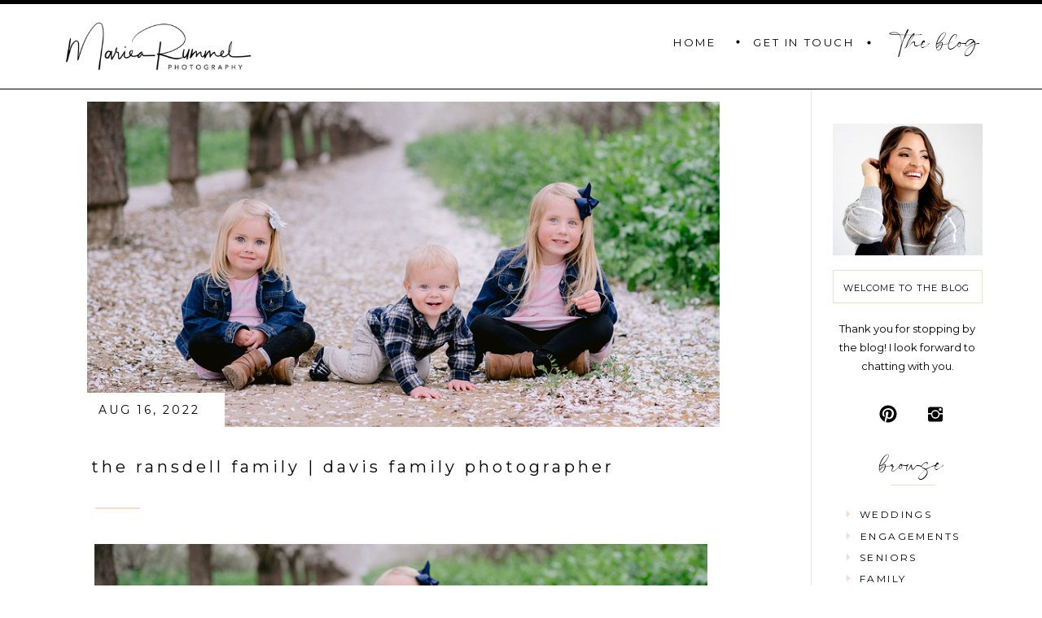

--- FILE ---
content_type: text/html; charset=UTF-8
request_url: https://mariearummel.com/blog/the-ransdell-family-davis-family-photographer/
body_size: 23514
content:
<!DOCTYPE html>
<html lang="en-US" class="d">
<head>
<link rel="stylesheet" type="text/css" href="//lib.showit.co/engine/2.4.3/showit.css" />
<meta name='robots' content='index, follow, max-image-preview:large, max-snippet:-1, max-video-preview:-1' />

	<title>The Ransdell Family | Davis Family Photographer - Sacramento Wedding and Portrait Photography | Mariea Rummel Photography</title>
	<link rel="canonical" href="https://mariearummel.com/blog/the-ransdell-family-davis-family-photographer/" />
	<meta property="og:locale" content="en_US" />
	<meta property="og:type" content="article" />
	<meta property="og:title" content="The Ransdell Family | Davis Family Photographer - Sacramento Wedding and Portrait Photography | Mariea Rummel Photography" />
	<meta property="og:description" content="The Ransdell children &lt;3" />
	<meta property="og:url" content="https://mariearummel.com/blog/the-ransdell-family-davis-family-photographer/" />
	<meta property="og:site_name" content="Sacramento Wedding and Portrait Photography | Mariea Rummel Photography" />
	<meta property="article:published_time" content="2022-08-16T18:00:22+00:00" />
	<meta property="article:modified_time" content="2022-06-26T23:05:59+00:00" />
	<meta property="og:image" content="https://mariearummel.com/wp-content/uploads/2022/06/Ransdell-4b.jpg" />
	<meta property="og:image:width" content="825" />
	<meta property="og:image:height" content="548" />
	<meta property="og:image:type" content="image/jpeg" />
	<meta name="author" content="mariea" />
	<meta name="twitter:card" content="summary_large_image" />
	<meta name="twitter:label1" content="Written by" />
	<meta name="twitter:data1" content="mariea" />
	<script type="application/ld+json" class="yoast-schema-graph">{"@context":"https://schema.org","@graph":[{"@type":"WebPage","@id":"https://mariearummel.com/blog/the-ransdell-family-davis-family-photographer/","url":"https://mariearummel.com/blog/the-ransdell-family-davis-family-photographer/","name":"The Ransdell Family | Davis Family Photographer - Sacramento Wedding and Portrait Photography | Mariea Rummel Photography","isPartOf":{"@id":"https://mariearummel.com/#website"},"primaryImageOfPage":{"@id":"https://mariearummel.com/blog/the-ransdell-family-davis-family-photographer/#primaryimage"},"image":{"@id":"https://mariearummel.com/blog/the-ransdell-family-davis-family-photographer/#primaryimage"},"thumbnailUrl":"https://mariearummel.com/wp-content/uploads/2022/06/Ransdell-4b.jpg","datePublished":"2022-08-16T18:00:22+00:00","dateModified":"2022-06-26T23:05:59+00:00","author":{"@id":"https://mariearummel.com/#/schema/person/d9d76a4013f48ad70ab07f174dc931a8"},"breadcrumb":{"@id":"https://mariearummel.com/blog/the-ransdell-family-davis-family-photographer/#breadcrumb"},"inLanguage":"en-US","potentialAction":[{"@type":"ReadAction","target":["https://mariearummel.com/blog/the-ransdell-family-davis-family-photographer/"]}]},{"@type":"ImageObject","inLanguage":"en-US","@id":"https://mariearummel.com/blog/the-ransdell-family-davis-family-photographer/#primaryimage","url":"https://mariearummel.com/wp-content/uploads/2022/06/Ransdell-4b.jpg","contentUrl":"https://mariearummel.com/wp-content/uploads/2022/06/Ransdell-4b.jpg","width":825,"height":548},{"@type":"BreadcrumbList","@id":"https://mariearummel.com/blog/the-ransdell-family-davis-family-photographer/#breadcrumb","itemListElement":[{"@type":"ListItem","position":1,"name":"Home","item":"https://mariearummel.com/"},{"@type":"ListItem","position":2,"name":"Blog","item":"https://mariearummel.com/blog/"},{"@type":"ListItem","position":3,"name":"The Ransdell Family | Davis Family Photographer"}]},{"@type":"WebSite","@id":"https://mariearummel.com/#website","url":"https://mariearummel.com/","name":"Sacramento Wedding and Portrait Photography | Mariea Rummel Photography","description":"Sacramento Wedding and Portrait Photography | Mariea Rummel Photography Blog","potentialAction":[{"@type":"SearchAction","target":{"@type":"EntryPoint","urlTemplate":"https://mariearummel.com/?s={search_term_string}"},"query-input":"required name=search_term_string"}],"inLanguage":"en-US"},{"@type":"Person","@id":"https://mariearummel.com/#/schema/person/d9d76a4013f48ad70ab07f174dc931a8","name":"mariea","image":{"@type":"ImageObject","inLanguage":"en-US","@id":"https://mariearummel.com/#/schema/person/image/","url":"https://secure.gravatar.com/avatar/5ca8782cb193a13228ebcc0f89a2a443182428232e8ae1a426dd631cf9fabfea?s=96&d=mm&r=g","contentUrl":"https://secure.gravatar.com/avatar/5ca8782cb193a13228ebcc0f89a2a443182428232e8ae1a426dd631cf9fabfea?s=96&d=mm&r=g","caption":"mariea"},"url":"https://mariearummel.com/blog/author/admin/"}]}</script>


<link rel="alternate" type="application/rss+xml" title="Sacramento Wedding and Portrait Photography | Mariea Rummel Photography &raquo; Feed" href="https://mariearummel.com/feed/" />
<link rel="alternate" type="application/rss+xml" title="Sacramento Wedding and Portrait Photography | Mariea Rummel Photography &raquo; Comments Feed" href="https://mariearummel.com/comments/feed/" />
<link rel="alternate" type="application/rss+xml" title="Sacramento Wedding and Portrait Photography | Mariea Rummel Photography &raquo; The Ransdell Family | Davis Family Photographer Comments Feed" href="https://mariearummel.com/blog/the-ransdell-family-davis-family-photographer/feed/" />
<script type="text/javascript">
/* <![CDATA[ */
window._wpemojiSettings = {"baseUrl":"https:\/\/s.w.org\/images\/core\/emoji\/16.0.1\/72x72\/","ext":".png","svgUrl":"https:\/\/s.w.org\/images\/core\/emoji\/16.0.1\/svg\/","svgExt":".svg","source":{"concatemoji":"https:\/\/mariearummel.com\/wp-includes\/js\/wp-emoji-release.min.js?ver=6.8.3"}};
/*! This file is auto-generated */
!function(s,n){var o,i,e;function c(e){try{var t={supportTests:e,timestamp:(new Date).valueOf()};sessionStorage.setItem(o,JSON.stringify(t))}catch(e){}}function p(e,t,n){e.clearRect(0,0,e.canvas.width,e.canvas.height),e.fillText(t,0,0);var t=new Uint32Array(e.getImageData(0,0,e.canvas.width,e.canvas.height).data),a=(e.clearRect(0,0,e.canvas.width,e.canvas.height),e.fillText(n,0,0),new Uint32Array(e.getImageData(0,0,e.canvas.width,e.canvas.height).data));return t.every(function(e,t){return e===a[t]})}function u(e,t){e.clearRect(0,0,e.canvas.width,e.canvas.height),e.fillText(t,0,0);for(var n=e.getImageData(16,16,1,1),a=0;a<n.data.length;a++)if(0!==n.data[a])return!1;return!0}function f(e,t,n,a){switch(t){case"flag":return n(e,"\ud83c\udff3\ufe0f\u200d\u26a7\ufe0f","\ud83c\udff3\ufe0f\u200b\u26a7\ufe0f")?!1:!n(e,"\ud83c\udde8\ud83c\uddf6","\ud83c\udde8\u200b\ud83c\uddf6")&&!n(e,"\ud83c\udff4\udb40\udc67\udb40\udc62\udb40\udc65\udb40\udc6e\udb40\udc67\udb40\udc7f","\ud83c\udff4\u200b\udb40\udc67\u200b\udb40\udc62\u200b\udb40\udc65\u200b\udb40\udc6e\u200b\udb40\udc67\u200b\udb40\udc7f");case"emoji":return!a(e,"\ud83e\udedf")}return!1}function g(e,t,n,a){var r="undefined"!=typeof WorkerGlobalScope&&self instanceof WorkerGlobalScope?new OffscreenCanvas(300,150):s.createElement("canvas"),o=r.getContext("2d",{willReadFrequently:!0}),i=(o.textBaseline="top",o.font="600 32px Arial",{});return e.forEach(function(e){i[e]=t(o,e,n,a)}),i}function t(e){var t=s.createElement("script");t.src=e,t.defer=!0,s.head.appendChild(t)}"undefined"!=typeof Promise&&(o="wpEmojiSettingsSupports",i=["flag","emoji"],n.supports={everything:!0,everythingExceptFlag:!0},e=new Promise(function(e){s.addEventListener("DOMContentLoaded",e,{once:!0})}),new Promise(function(t){var n=function(){try{var e=JSON.parse(sessionStorage.getItem(o));if("object"==typeof e&&"number"==typeof e.timestamp&&(new Date).valueOf()<e.timestamp+604800&&"object"==typeof e.supportTests)return e.supportTests}catch(e){}return null}();if(!n){if("undefined"!=typeof Worker&&"undefined"!=typeof OffscreenCanvas&&"undefined"!=typeof URL&&URL.createObjectURL&&"undefined"!=typeof Blob)try{var e="postMessage("+g.toString()+"("+[JSON.stringify(i),f.toString(),p.toString(),u.toString()].join(",")+"));",a=new Blob([e],{type:"text/javascript"}),r=new Worker(URL.createObjectURL(a),{name:"wpTestEmojiSupports"});return void(r.onmessage=function(e){c(n=e.data),r.terminate(),t(n)})}catch(e){}c(n=g(i,f,p,u))}t(n)}).then(function(e){for(var t in e)n.supports[t]=e[t],n.supports.everything=n.supports.everything&&n.supports[t],"flag"!==t&&(n.supports.everythingExceptFlag=n.supports.everythingExceptFlag&&n.supports[t]);n.supports.everythingExceptFlag=n.supports.everythingExceptFlag&&!n.supports.flag,n.DOMReady=!1,n.readyCallback=function(){n.DOMReady=!0}}).then(function(){return e}).then(function(){var e;n.supports.everything||(n.readyCallback(),(e=n.source||{}).concatemoji?t(e.concatemoji):e.wpemoji&&e.twemoji&&(t(e.twemoji),t(e.wpemoji)))}))}((window,document),window._wpemojiSettings);
/* ]]> */
</script>
<style id='wp-emoji-styles-inline-css' type='text/css'>

	img.wp-smiley, img.emoji {
		display: inline !important;
		border: none !important;
		box-shadow: none !important;
		height: 1em !important;
		width: 1em !important;
		margin: 0 0.07em !important;
		vertical-align: -0.1em !important;
		background: none !important;
		padding: 0 !important;
	}
</style>
<link rel='stylesheet' id='ts_pct_style-css' href='https://mariearummel.com/wp-content/plugins/disable-right-click/css/style.css?ver=6.8.3' type='text/css' media='all' />
<link rel='stylesheet' id='pub-style-css' href='https://mariearummel.com/wp-content/themes/showit/pubs/1urmqy-iroieao-hkhfeua/20250825212900Sdeepq6/assets/pub.css?ver=1756157345' type='text/css' media='all' />
<script type="text/javascript" src="https://mariearummel.com/wp-includes/js/jquery/jquery.min.js?ver=3.7.1" id="jquery-core-js"></script>
<script type="text/javascript" id="jquery-core-js-after">
/* <![CDATA[ */
$ = jQuery;
/* ]]> */
</script>
<script type="text/javascript" src="https://mariearummel.com/wp-includes/js/jquery/jquery-migrate.min.js?ver=3.4.1" id="jquery-migrate-js"></script>
<script type="text/javascript" src="https://mariearummel.com/wp-content/plugins/disable-right-click/disable-right-click-js.js?ver=6.8.3" id="no_right_click_js-js"></script>
<script type="text/javascript" src="https://mariearummel.com/wp-content/themes/showit/pubs/1urmqy-iroieao-hkhfeua/20250825212900Sdeepq6/assets/pub.js?ver=1756157345" id="pub-script-js"></script>
<link rel="https://api.w.org/" href="https://mariearummel.com/wp-json/" /><link rel="alternate" title="JSON" type="application/json" href="https://mariearummel.com/wp-json/wp/v2/posts/16426" /><link rel="EditURI" type="application/rsd+xml" title="RSD" href="https://mariearummel.com/xmlrpc.php?rsd" />
<link rel='shortlink' href='https://mariearummel.com/?p=16426' />
<link rel="alternate" title="oEmbed (JSON)" type="application/json+oembed" href="https://mariearummel.com/wp-json/oembed/1.0/embed?url=https%3A%2F%2Fmariearummel.com%2Fblog%2Fthe-ransdell-family-davis-family-photographer%2F" />
<link rel="alternate" title="oEmbed (XML)" type="text/xml+oembed" href="https://mariearummel.com/wp-json/oembed/1.0/embed?url=https%3A%2F%2Fmariearummel.com%2Fblog%2Fthe-ransdell-family-davis-family-photographer%2F&#038;format=xml" />

<meta charset="UTF-8" />
<meta name="viewport" content="width=device-width, initial-scale=1" />
<link rel="icon" type="image/png" href="//static.showit.co/200/n4rwkE3dT06rJTH27D23sA/10650/mariea-rummel-black-high-res.png" />
<link rel="preconnect" href="https://static.showit.co" />

<link rel="preconnect" href="https://fonts.googleapis.com">
<link rel="preconnect" href="https://fonts.gstatic.com" crossorigin>
<link href="https://fonts.googleapis.com/css?family=Montserrat:regular|Abel:regular|Cardo:regular|Playfair+Display:regular" rel="stylesheet" type="text/css"/>
<style>
@font-face{font-family:Signature;src:url('//static.showit.co/file/sa4YT2nwRKK1cwVVUwpXGw/10650/mathilda_signature-webfont.woff');}
@font-face{font-family:Optimus Princeps;src:url('//static.showit.co/file/OXnfIFtnTxW3DtW1nrJVGA/shared/optimusprinceps-webfont.woff');}
</style>
<script id="init_data" type="application/json">
{"mobile":{"w":320,"bgMediaType":"none","bgFillType":"color","bgColor":"colors-7"},"desktop":{"w":1200,"bgColor":"colors-7","bgMediaType":"none","bgFillType":"color"},"sid":"1urmqy-iroieao-hkhfeua","break":768,"assetURL":"//static.showit.co","contactFormId":"10650/584","cfAction":"aHR0cHM6Ly9jbGllbnRzZXJ2aWNlLnNob3dpdC5jby9jb250YWN0Zm9ybQ==","sgAction":"aHR0cHM6Ly9jbGllbnRzZXJ2aWNlLnNob3dpdC5jby9zb2NpYWxncmlk","blockData":[{"slug":"navigation","visible":"d","states":[],"d":{"h":110,"w":1200,"locking":{"side":"st","scrollOffset":1},"bgFillType":"color","bgColor":"#FFFFFF:90","bgMediaType":"none"},"m":{"h":84,"w":320,"bgFillType":"color","bgColor":"#FFFFFF","bgMediaType":"none"}},{"slug":"mobile-header","visible":"m","states":[],"d":{"h":200,"w":1200,"bgFillType":"color","bgColor":"colors-7","bgMediaType":"none"},"m":{"h":70,"w":320,"locking":{"side":"st","scrollOffset":1,"offset":0},"bgFillType":"color","bgColor":"colors-7","bgMediaType":"none"}},{"slug":"mobile-menu","visible":"m","states":[],"d":{"h":400,"w":1200,"bgFillType":"color","bgColor":"#FFFFFF","bgMediaType":"none"},"m":{"h":476,"w":320,"locking":{"side":"t","offset":70,"scrollOffset":1},"nature":"wH","bgFillType":"color","bgColor":"#FFFFFF","bgMediaType":"none"}},{"slug":"sidebar","visible":"d","states":[],"d":{"h":15,"w":1200,"bgFillType":"color","bgColor":"colors-7","bgMediaType":"none"},"m":{"h":1889,"w":320,"bgFillType":"color","bgColor":"colors-7","bgMediaType":"none"}},{"slug":"featured-image","visible":"a","states":[],"d":{"h":400,"w":1200,"bgFillType":"color","bgColor":"#FFFFFF","bgMediaType":"none"},"m":{"h":200,"w":320,"bgFillType":"color","bgColor":"#FFFFFF","bgMediaType":"none"}},{"slug":"date","visible":"a","states":[],"d":{"h":14,"w":1200,"bgFillType":"color","bgColor":"#FFFFFF","bgMediaType":"none"},"m":{"h":15,"w":320,"bgFillType":"color","bgColor":"#FFFFFF","bgMediaType":"none"}},{"slug":"post-title","visible":"a","states":[],"d":{"h":62,"w":1200,"nature":"dH","bgFillType":"color","bgColor":"#FFFFFF","bgMediaType":"none"},"m":{"h":80,"w":320,"nature":"dH","bgFillType":"color","bgColor":"#FFFFFF","bgMediaType":"none"}},{"slug":"post-content","visible":"a","states":[],"d":{"h":339,"w":1200,"nature":"dH","bgFillType":"color","bgColor":"#FFFFFF","bgMediaType":"none"},"m":{"h":768,"w":320,"nature":"dH","bgFillType":"color","bgColor":"#FFFFFF","bgMediaType":"none"}},{"slug":"post-footer","visible":"a","states":[],"d":{"h":126,"w":1200,"bgFillType":"color","bgColor":"#FFFFFF","bgMediaType":"none"},"m":{"h":200,"w":320,"bgFillType":"color","bgColor":"#FFFFFF","bgMediaType":"none"}},{"slug":"comments","visible":"a","states":[],"d":{"h":197,"w":1200,"nature":"dH","bgFillType":"color","bgColor":"colors-7","bgMediaType":"none"},"m":{"h":202,"w":320,"nature":"dH","bgFillType":"color","bgColor":"colors-7","bgMediaType":"none"}},{"slug":"comment-form","visible":"a","states":[],"d":{"h":204,"w":1200,"nature":"dH","bgFillType":"color","bgColor":"#FFFFFF","bgMediaType":"none"},"m":{"h":200,"w":320,"nature":"dH","bgFillType":"color","bgColor":"#FFFFFF","bgMediaType":"none"}},{"slug":"post-navigation","visible":"a","states":[],"d":{"h":167,"w":1200,"nature":"dH","bgFillType":"color","bgColor":"#FFFFFF","bgMediaType":"none"},"m":{"h":191,"w":320,"nature":"dH","bgFillType":"color","bgColor":"#FFFFFF","bgMediaType":"none"}},{"slug":"sidebar-mobile","visible":"m","states":[],"d":{"h":53,"w":1200,"bgFillType":"color","bgColor":"colors-7","bgMediaType":"none"},"m":{"h":1583,"w":320,"bgFillType":"color","bgColor":"colors-7","bgMediaType":"none"}},{"slug":"footer-single-post","visible":"a","states":[],"d":{"h":392,"w":1200,"bgFillType":"color","bgColor":"#FFFFFF","bgMediaType":"none"},"m":{"h":604,"w":320,"bgFillType":"color","bgColor":"#FFFFFF","bgMediaType":"none"}}],"elementData":[{"type":"text","visible":"d","id":"navigation_0","blockId":"navigation","m":{"x":109,"y":92,"w":102,"h":17,"a":0},"d":{"x":883,"y":40.5,"w":129,"h":19,"a":0}},{"type":"text","visible":"d","id":"navigation_1","blockId":"navigation","m":{"x":109,"y":92,"w":102,"h":17,"a":0},"d":{"x":778,"y":41,"w":71,"h":19,"a":0}},{"type":"text","visible":"d","id":"navigation_2","blockId":"navigation","m":{"x":109,"y":92,"w":102,"h":17,"a":0},"d":{"x":1051,"y":32.5,"w":127,"h":39,"a":0}},{"type":"simple","visible":"a","id":"navigation_5","blockId":"navigation","m":{"x":-14,"y":78,"w":348,"h":1,"a":0},"d":{"x":-11.5,"y":109,"w":1223,"h":1,"a":0,"lockH":"s"}},{"type":"icon","visible":"d","id":"navigation_9","blockId":"navigation","m":{"x":135,"y":75,"w":50,"h":50,"a":0},"d":{"x":864,"y":41,"w":5,"h":5,"a":0}},{"type":"icon","visible":"d","id":"navigation_10","blockId":"navigation","m":{"x":135,"y":75,"w":50,"h":50,"a":0},"d":{"x":1025,"y":42,"w":5,"h":5,"a":0}},{"type":"simple","visible":"a","id":"navigation_11","blockId":"navigation","m":{"x":-5,"y":0,"w":333,"h":5,"a":0},"d":{"x":-14.5,"y":0,"w":1223,"h":5,"a":0,"lockH":"s"}},{"type":"icon","visible":"m","id":"navigation_12","blockId":"navigation","m":{"x":249,"y":23,"w":37,"h":37,"a":0},"d":{"x":1161,"y":37,"w":35,"h":35,"a":0}},{"type":"graphic","visible":"a","id":"navigation_13","blockId":"navigation","m":{"x":26,"y":5,"w":209,"h":66,"a":0},"d":{"x":23,"y":2,"w":260,"h":98,"a":0},"c":{"key":"n4rwkE3dT06rJTH27D23sA/10650/mariea-rummel-black-high-res.png","aspect_ratio":1.50009}},{"type":"icon","visible":"m","id":"mobile-header_0","blockId":"mobile-header","m":{"x":257,"y":16,"w":37,"h":37,"a":0},"d":{"x":1161,"y":37,"w":35,"h":35,"a":0},"pc":[{"type":"show","block":"mobile-menu"}]},{"type":"simple","visible":"a","id":"mobile-header_1","blockId":"mobile-header","m":{"x":-3,"y":-4,"w":327,"h":5,"a":0},"d":{"x":488,"y":-110,"w":480,"h":80,"a":0}},{"type":"simple","visible":"m","id":"mobile-header_2","blockId":"mobile-header","m":{"x":-3,"y":64,"w":327,"h":1,"a":0},"d":{"x":488,"y":-110,"w":480,"h":80,"a":0}},{"type":"graphic","visible":"a","id":"mobile-header_3","blockId":"mobile-header","m":{"x":27,"y":3,"w":191,"h":57,"a":0},"d":{"x":495,"y":30,"w":210,"h":140,"a":0},"c":{"key":"n4rwkE3dT06rJTH27D23sA/10650/mariea-rummel-black-high-res.png","aspect_ratio":1.50009}},{"type":"text","visible":"a","id":"mobile-menu_0","blockId":"mobile-menu","m":{"x":95,"y":297,"w":131,"h":31,"a":0},"d":{"x":883,"y":40.5,"w":129,"h":19,"a":0},"pc":[{"type":"hide","block":"mobile-menu"}]},{"type":"text","visible":"a","id":"mobile-menu_1","blockId":"mobile-menu","m":{"x":109,"y":68,"w":102,"h":38,"a":0},"d":{"x":11,"y":42,"w":71,"h":19,"a":0},"pc":[{"type":"hide","block":"mobile-menu"}]},{"type":"text","visible":"a","id":"mobile-menu_2","blockId":"mobile-menu","m":{"x":109,"y":249,"w":102,"h":42,"a":0},"d":{"x":346,"y":42,"w":69,"h":19,"a":0},"pc":[{"type":"hide","block":"mobile-menu"}]},{"type":"text","visible":"a","id":"mobile-menu_3","blockId":"mobile-menu","m":{"x":111,"y":351,"w":105,"h":36,"a":0},"d":{"x":1054,"y":41.5,"w":69,"h":19,"a":0},"pc":[{"type":"hide","block":"mobile-menu"}]},{"type":"text","visible":"a","id":"mobile-menu_4","blockId":"mobile-menu","m":{"x":109,"y":201,"w":102,"h":30,"a":0},"d":{"x":789,"y":40.5,"w":63,"h":19,"a":0},"pc":[{"type":"hide","block":"mobile-menu"}]},{"type":"text","visible":"a","id":"mobile-menu_5","blockId":"mobile-menu","m":{"x":0,"y":157,"w":320,"h":26,"a":0},"d":{"x":232,"y":42,"w":70,"h":19,"a":0},"pc":[{"type":"hide","block":"mobile-menu"}]},{"type":"text","visible":"a","id":"mobile-menu_6","blockId":"mobile-menu","m":{"x":109,"y":113,"w":102,"h":35,"a":0},"d":{"x":117,"y":43,"w":71,"h":19,"a":0},"pc":[{"type":"hide","block":"mobile-menu"}]},{"type":"icon","visible":"a","id":"mobile-menu_7","blockId":"mobile-menu","m":{"x":143,"y":6,"w":35,"h":39,"a":0},"d":{"x":550,"y":150,"w":100,"h":100,"a":0},"pc":[{"type":"hide","block":"mobile-menu"}]},{"type":"simple","visible":"a","id":"sidebar_0","blockId":"sidebar","m":{"x":48,"y":1116,"w":224,"h":139,"a":0},"d":{"x":980,"y":1015,"w":198,"h":120,"a":0}},{"type":"simple","visible":"d","id":"sidebar_1","blockId":"sidebar","m":{"x":49,"y":390,"w":224,"h":1255.1,"a":0},"d":{"x":956,"y":1,"w":1,"h":1717,"a":0}},{"type":"simple","visible":"a","id":"sidebar_2","blockId":"sidebar","m":{"x":-2,"y":1276,"w":325,"h":1,"a":0},"d":{"x":956,"y":910,"w":244,"h":1,"a":0}},{"type":"simple","visible":"a","id":"sidebar_3","blockId":"sidebar","m":{"x":-3,"y":1054,"w":325,"h":1,"a":0},"d":{"x":956,"y":1157,"w":244,"h":1,"a":0}},{"type":"simple","visible":"a","id":"sidebar_8","blockId":"sidebar","m":{"x":129,"y":500,"w":55,"h":1,"a":0},"d":{"x":1054,"y":486,"w":55,"h":1,"a":0}},{"type":"simple","visible":"a","id":"sidebar_9","blockId":"sidebar","m":{"x":36,"y":972,"w":248,"h":60.013,"a":0},"d":{"x":984,"y":840,"w":184,"h":41,"a":0}},{"type":"text","visible":"a","id":"sidebar_10","blockId":"sidebar","m":{"x":42,"y":987,"w":235,"h":35,"a":0},"d":{"x":984,"y":851,"w":181,"h":27,"a":0}},{"type":"text","visible":"a","id":"sidebar_11","blockId":"sidebar","m":{"x":92,"y":614,"w":137,"h":17,"a":0},"d":{"x":1016,"y":565,"w":161,"h":18,"a":0}},{"type":"icon","visible":"d","id":"sidebar_12","blockId":"sidebar","m":{"x":53,"y":704,"w":26,"h":28,"a":0},"d":{"x":991,"y":566,"w":22,"h":18,"a":0}},{"type":"icon","visible":"d","id":"sidebar_13","blockId":"sidebar","m":{"x":53,"y":729,"w":26,"h":36,"a":0},"d":{"x":991,"y":592,"w":22,"h":18,"a":0}},{"type":"icon","visible":"d","id":"sidebar_14","blockId":"sidebar","m":{"x":53,"y":780,"w":26,"h":36,"a":0},"d":{"x":991,"y":643,"w":22,"h":18,"a":0}},{"type":"text","visible":"a","id":"sidebar_15","blockId":"sidebar","m":{"x":92,"y":651,"w":137,"h":17,"a":0},"d":{"x":1016,"y":591,"w":161,"h":18,"a":0}},{"type":"text","visible":"a","id":"sidebar_16","blockId":"sidebar","m":{"x":92,"y":724,"w":137,"h":17,"a":0},"d":{"x":1016,"y":642,"w":161,"h":18,"a":0}},{"type":"text","visible":"a","id":"sidebar_17","blockId":"sidebar","m":{"x":92,"y":761,"w":137,"h":17,"a":0},"d":{"x":1016,"y":668,"w":161,"h":18,"a":0}},{"type":"text","visible":"a","id":"sidebar_18","blockId":"sidebar","m":{"x":92,"y":798,"w":137,"h":17,"a":0},"d":{"x":1016,"y":694,"w":161,"h":18,"a":0}},{"type":"text","visible":"a","id":"sidebar_19","blockId":"sidebar","m":{"x":92,"y":540,"w":137,"h":17,"a":0},"d":{"x":1016,"y":512,"w":161,"h":18,"a":0}},{"type":"icon","visible":"d","id":"sidebar_20","blockId":"sidebar","m":{"x":50,"y":647,"w":32,"h":26,"a":0},"d":{"x":991,"y":513,"w":22,"h":18,"a":0}},{"type":"text","visible":"a","id":"sidebar_21","blockId":"sidebar","m":{"x":110,"y":459,"w":92.009,"h":28,"a":0},"d":{"x":1035,"y":440,"w":88,"h":27,"a":0}},{"type":"text","visible":"a","id":"sidebar_22","blockId":"sidebar","m":{"x":43,"y":316,"w":230,"h":50,"a":0},"d":{"x":980,"y":283,"w":189,"h":80,"a":0}},{"type":"icon","visible":"a","id":"sidebar_23","blockId":"sidebar","m":{"x":101,"y":388,"w":44,"h":30,"a":0},"d":{"x":1039,"y":383,"w":24,"h":32,"a":0}},{"type":"icon","visible":"a","id":"sidebar_24","blockId":"sidebar","m":{"x":183,"y":389,"w":29,"h":29,"a":0},"d":{"x":1097,"y":386,"w":24,"h":27,"a":0}},{"type":"graphic","visible":"a","id":"sidebar_26","blockId":"sidebar","m":{"x":34,"y":96,"w":245,"h":204,"a":0},"d":{"x":983,"y":42,"w":184,"h":162,"a":0},"c":{"key":"aD-YUx6rTf6Y_ChSZcd8Cg/10650/croppedmweb.jpg","aspect_ratio":1.4404}},{"type":"simple","visible":"a","id":"sidebar_27","blockId":"sidebar","m":{"x":39,"y":28,"w":242,"h":57.013,"a":0},"d":{"x":983,"y":222,"w":184,"h":41,"a":0}},{"type":"text","visible":"a","id":"sidebar_28","blockId":"sidebar","m":{"x":42,"y":43,"w":237,"h":28,"a":0},"d":{"x":980,"y":233,"w":187,"h":27,"a":0}},{"type":"text","visible":"a","id":"sidebar_30","blockId":"sidebar","m":{"x":56,"y":935,"w":208,"h":28,"a":0},"d":{"x":993,"y":795,"w":164,"h":41,"a":0}},{"type":"text","visible":"a","id":"sidebar_31","blockId":"sidebar","m":{"x":2,"y":1078,"w":316,"h":28,"a":0},"d":{"x":995,"y":941,"w":164,"h":60,"a":0}},{"type":"text","visible":"a","id":"sidebar_32","blockId":"sidebar","m":{"x":92,"y":577,"w":137,"h":17,"a":0},"d":{"x":1017,"y":539,"w":161,"h":18,"a":0}},{"type":"icon","visible":"d","id":"sidebar_33","blockId":"sidebar","m":{"x":50,"y":676,"w":32,"h":26,"a":0},"d":{"x":991,"y":540,"w":22,"h":18,"a":0}},{"type":"icon","visible":"d","id":"sidebar_34","blockId":"sidebar","m":{"x":57,"y":810,"w":26,"h":36,"a":0},"d":{"x":991,"y":669,"w":22,"h":18,"a":0}},{"type":"icon","visible":"d","id":"sidebar_35","blockId":"sidebar","m":{"x":57,"y":836,"w":26,"h":36,"a":0},"d":{"x":991,"y":695,"w":22,"h":18,"a":0}},{"type":"icon","visible":"d","id":"sidebar_36","blockId":"sidebar","m":{"x":55,"y":862,"w":26,"h":36,"a":0},"d":{"x":991,"y":721,"w":22,"h":18,"a":0}},{"type":"icon","visible":"d","id":"sidebar_37","blockId":"sidebar","m":{"x":65,"y":872,"w":26,"h":36,"a":0},"d":{"x":992,"y":746,"w":22,"h":18,"a":0}},{"type":"icon","visible":"d","id":"sidebar_38","blockId":"sidebar","m":{"x":55,"y":755,"w":26,"h":36,"a":0},"d":{"x":991,"y":618,"w":22,"h":18,"a":0}},{"type":"text","visible":"a","id":"sidebar_39","blockId":"sidebar","m":{"x":78,"y":687,"w":165,"h":17,"a":0},"d":{"x":1016,"y":617,"w":161,"h":18,"a":0}},{"type":"text","visible":"a","id":"sidebar_40","blockId":"sidebar","m":{"x":92,"y":835,"w":137,"h":17,"a":0},"d":{"x":1016,"y":720,"w":161,"h":18,"a":0}},{"type":"text","visible":"a","id":"sidebar_41","blockId":"sidebar","m":{"x":92,"y":870,"w":137,"h":17,"a":0},"d":{"x":1016,"y":745,"w":161,"h":18,"a":0}},{"type":"iframe","visible":"a","id":"sidebar_42","blockId":"sidebar","m":{"x":93,"y":1303,"w":135,"h":148,"a":0},"d":{"x":1011,"y":1186,"w":137,"h":144,"a":0}},{"type":"graphic","visible":"a","id":"sidebar_43","blockId":"sidebar","m":{"x":54,"y":1112,"w":214,"h":143,"a":0},"d":{"x":993,"y":998,"w":169,"h":133,"a":0},"c":{"key":"n4rwkE3dT06rJTH27D23sA/10650/mariea-rummel-black-high-res.png","aspect_ratio":1.50009}},{"type":"iframe","visible":"a","id":"sidebar_44","blockId":"sidebar","m":{"x":81,"y":1450,"w":159,"h":157,"a":0},"d":{"x":1001,"y":1333,"w":150,"h":158,"a":0}},{"type":"graphic","visible":"a","id":"sidebar_45","blockId":"sidebar","m":{"x":89,"y":1622,"w":136,"h":219,"a":0},"d":{"x":1025,"y":1499,"w":113,"h":195,"a":0},"c":{"key":"08-dHSGZEpeEn1udeiakkQ/10650/24_style.png","aspect_ratio":0.60938}},{"type":"graphic","visible":"a","id":"featured-image_0","blockId":"featured-image","m":{"x":9,"y":0,"w":301,"h":199,"a":0},"d":{"x":67,"y":0,"w":777,"h":400,"a":0},"c":{"key":"9fnmkFofQZ-2zt3PA0F4gQ/shared/artisan_stock_04.jpg","aspect_ratio":1.5}},{"type":"simple","visible":"a","id":"date_0","blockId":"date","m":{"x":66,"y":-44,"w":177,"h":46,"a":0},"d":{"x":65,"y":-42,"w":171,"h":42,"a":0}},{"type":"text","visible":"a","id":"date_1","blockId":"date","m":{"x":76,"y":-30,"w":158.013,"h":21,"a":0},"d":{"x":81,"y":-29,"w":149,"h":25,"a":0}},{"type":"text","visible":"a","id":"post-title_0","blockId":"post-title","m":{"x":22,"y":6,"w":269.013,"h":67,"a":0},"d":{"x":72,"y":19,"w":772,"h":48,"a":0}},{"type":"simple","visible":"a","id":"post-content_0","blockId":"post-content","m":{"x":133,"y":17,"w":55,"h":2,"a":0},"d":{"x":77,"y":23,"w":55,"h":2,"a":0}},{"type":"text","visible":"a","id":"post-content_1","blockId":"post-content","m":{"x":35,"y":58,"w":250.013,"h":693.004,"a":0},"d":{"x":76,"y":62,"w":753.011,"h":261.003,"a":0}},{"type":"text","visible":"a","id":"post-footer_0","blockId":"post-footer","m":{"x":49,"y":34,"w":216,"h":25,"a":0},"d":{"x":80,"y":29,"w":97,"h":34,"a":0}},{"type":"simple","visible":"d","id":"post-footer_1","blockId":"post-footer","m":{"x":48,"y":69,"w":224,"h":140,"a":0},"d":{"x":636,"y":5,"w":1,"h":67,"a":0}},{"type":"text","visible":"a","id":"post-footer_2","blockId":"post-footer","m":{"x":46,"y":61,"w":210.013,"h":29,"a":0},"d":{"x":171,"y":33,"w":456,"h":33,"a":0}},{"type":"text","visible":"a","id":"post-footer_3","blockId":"post-footer","m":{"x":78,"y":103,"w":149.013,"h":38,"a":0},"d":{"x":658,"y":24,"w":72,"h":37,"a":0}},{"type":"simple","visible":"a","id":"post-footer_4","blockId":"post-footer","m":{"x":-3,"y":153,"w":331,"h":1,"a":0},"d":{"x":77,"y":5,"w":787,"h":1,"a":0}},{"type":"simple","visible":"a","id":"post-footer_5","blockId":"post-footer","m":{"x":-6,"y":8,"w":326,"h":1,"a":0},"d":{"x":79,"y":72,"w":785,"h":1,"a":0}},{"type":"icon","visible":"a","id":"post-footer_6","blockId":"post-footer","m":{"x":162,"y":373,"w":32,"h":21,"a":0},"d":{"x":800,"y":28,"w":18,"h":25,"a":0}},{"type":"icon","visible":"a","id":"post-footer_7","blockId":"post-footer","m":{"x":131,"y":371,"w":18,"h":24,"a":0},"d":{"x":766,"y":31,"w":17,"h":20,"a":0}},{"type":"icon","visible":"a","id":"post-footer_8","blockId":"post-footer","m":{"x":91,"y":372,"w":26,"h":21,"a":0},"d":{"x":730,"y":28,"w":22,"h":26,"a":0}},{"type":"icon","visible":"a","id":"post-footer_9","blockId":"post-footer","m":{"x":162,"y":373,"w":32,"h":21,"a":0},"d":{"x":835,"y":26,"w":22,"h":32,"a":0}},{"type":"simple","visible":"a","id":"comments_0","blockId":"comments","m":{"x":39,"y":21,"w":235,"h":46,"a":0,"o":30},"d":{"x":81,"y":30,"w":159,"h":47,"a":0}},{"type":"text","visible":"a","id":"comments_1","blockId":"comments","m":{"x":75,"y":32,"w":142,"h":29,"a":0},"d":{"x":96,"y":41,"w":83,"h":25,"a":0}},{"type":"text","visible":"a","id":"comments_2","blockId":"comments","m":{"x":41,"y":91,"w":234,"h":71,"a":0},"d":{"x":86.667,"y":103,"w":817.013,"h":64.005,"a":0}},{"type":"text","visible":"a","id":"comments_3","blockId":"comments","m":{"x":199,"y":30,"w":37,"h":29,"a":0},"d":{"x":191,"y":38.333,"w":42,"h":33,"a":0}},{"type":"simple","visible":"a","id":"comment-form_0","blockId":"comment-form","m":{"x":45,"y":70,"w":224,"h":1,"a":0,"o":30},"d":{"x":92,"y":99,"w":83,"h":2,"a":0}},{"type":"simple","visible":"a","id":"comment-form_1","blockId":"comment-form","m":{"x":0,"y":2,"w":328,"h":1,"a":0,"o":30},"d":{"x":89,"y":3,"w":814,"h":1,"a":0,"lockV":"t"}},{"type":"text","visible":"a","id":"comment-form_2","blockId":"comment-form","m":{"x":45,"y":84,"w":234.007,"h":81.01,"a":0},"d":{"x":90.667,"y":140,"w":815.01,"h":33.005,"a":0}},{"type":"simple","visible":"a","id":"comment-form_3","blockId":"comment-form","m":{"x":-6,"y":194,"w":328,"h":1,"a":0,"o":30,"lockV":"b"},"d":{"x":92,"y":186,"w":814,"h":1,"a":0,"lockV":"b"}},{"type":"text","visible":"a","id":"comment-form_4","blockId":"comment-form","m":{"x":63,"y":22,"w":183,"h":29,"a":0},"d":{"x":91,"y":42.333,"w":288,"h":38,"a":0}},{"type":"simple","visible":"a","id":"post-navigation_0","blockId":"post-navigation","m":{"x":133,"y":90,"w":55,"h":2,"a":0},"d":{"x":571,"y":79,"w":58,"h":3.013,"a":0}},{"type":"text","visible":"a","id":"post-navigation_1","blockId":"post-navigation","m":{"x":38.5,"y":40,"w":239,"h":26,"a":0},"d":{"x":210,"y":35,"w":780.004,"h":29.002,"a":0}},{"type":"text","visible":"a","id":"post-navigation_2","blockId":"post-navigation","m":{"x":21.5,"y":127,"w":268.014,"h":27.01,"a":0},"d":{"x":210,"y":103,"w":780.004,"h":29.002,"a":0}},{"type":"simple","visible":"d","id":"sidebar-mobile_0","blockId":"sidebar-mobile","m":{"x":49,"y":390,"w":224,"h":1255.1,"a":0},"d":{"x":912,"y":-43,"w":1,"h":1256.003,"a":0}},{"type":"text","visible":"a","id":"sidebar-mobile_1","blockId":"sidebar-mobile","m":{"x":43,"y":293,"w":230.009,"h":60,"a":0},"d":{"x":980,"y":277,"w":189,"h":80,"a":0}},{"type":"graphic","visible":"a","id":"sidebar-mobile_2","blockId":"sidebar-mobile","m":{"x":34,"y":123,"w":245,"h":153,"a":0},"d":{"x":983,"y":42,"w":184,"h":162,"a":0},"c":{"key":"U5KmF-HLTs-Bg_ahW1dFIA/10650/rummel2021-57web.jpg","aspect_ratio":1.62722}},{"type":"simple","visible":"a","id":"sidebar-mobile_3","blockId":"sidebar-mobile","m":{"x":37,"y":33,"w":242,"h":57.013,"a":0},"d":{"x":983,"y":222,"w":184,"h":41,"a":0}},{"type":"text","visible":"a","id":"sidebar-mobile_4","blockId":"sidebar-mobile","m":{"x":61,"y":48,"w":196.009,"h":28,"a":0},"d":{"x":981,"y":229,"w":187,"h":27,"a":0}},{"type":"iframe","visible":"a","id":"sidebar-mobile_5","blockId":"sidebar-mobile","m":{"x":25,"y":1303,"w":270,"h":259,"a":0},"d":{"x":969,"y":934,"w":214,"h":232,"a":0}},{"type":"graphic","visible":"a","id":"sidebar-mobile_6","blockId":"sidebar-mobile","m":{"x":33,"y":1096,"w":245,"h":153,"a":0},"d":{"x":982,"y":764,"w":184,"h":95,"a":0},"c":{"key":"dMh8k6GuTdeWSlEkdEgU4w/10650/mikeandhelena-035.jpg","aspect_ratio":1.49849}},{"type":"simple","visible":"a","id":"sidebar-mobile_7","blockId":"sidebar-mobile","m":{"x":84,"y":1220,"w":144,"h":63,"a":0},"d":{"x":1014,"y":844,"w":129,"h":69,"a":0}},{"type":"text","visible":"a","id":"sidebar-mobile_8","blockId":"sidebar-mobile","m":{"x":39,"y":1218,"w":235,"h":48,"a":0},"d":{"x":987,"y":843,"w":181,"h":27,"a":0}},{"type":"text","visible":"a","id":"sidebar-mobile_9","blockId":"sidebar-mobile","m":{"x":106,"y":1254,"w":102,"h":17,"a":0},"d":{"x":1029,"y":877,"w":94,"h":16,"a":0}},{"type":"simple","visible":"a","id":"sidebar-mobile_10","blockId":"sidebar-mobile","m":{"x":-6,"y":1063,"w":325,"h":1,"a":0},"d":{"x":956,"y":910,"w":244,"h":1,"a":0}},{"type":"simple","visible":"a","id":"sidebar-mobile_11","blockId":"sidebar-mobile","m":{"x":129,"y":510,"w":55,"h":1,"a":0},"d":{"x":1050,"y":473,"w":55,"h":1,"a":0}},{"type":"simple","visible":"a","id":"sidebar-mobile_12","blockId":"sidebar-mobile","m":{"x":36,"y":972,"w":248,"h":60.013,"a":0},"d":{"x":984,"y":840,"w":184,"h":41,"a":0}},{"type":"text","visible":"a","id":"sidebar-mobile_13","blockId":"sidebar-mobile","m":{"x":42,"y":985,"w":235.009,"h":48,"a":0},"d":{"x":984,"y":847,"w":181,"h":27,"a":0}},{"type":"text","visible":"a","id":"sidebar-mobile_14","blockId":"sidebar-mobile","m":{"x":92,"y":602,"w":137,"h":17,"a":0},"d":{"x":1016,"y":548,"w":161,"h":18,"a":0}},{"type":"icon","visible":"d","id":"sidebar-mobile_15","blockId":"sidebar-mobile","m":{"x":53,"y":704,"w":26,"h":28,"a":0},"d":{"x":991,"y":549,"w":22,"h":18,"a":0}},{"type":"icon","visible":"d","id":"sidebar-mobile_16","blockId":"sidebar-mobile","m":{"x":53,"y":729,"w":26,"h":36,"a":0},"d":{"x":991,"y":575,"w":22,"h":18,"a":0}},{"type":"icon","visible":"d","id":"sidebar-mobile_17","blockId":"sidebar-mobile","m":{"x":54,"y":889,"w":26,"h":36,"a":0},"d":{"x":991,"y":757,"w":22,"h":18,"a":0}},{"type":"icon","visible":"d","id":"sidebar-mobile_18","blockId":"sidebar-mobile","m":{"x":53,"y":780,"w":26,"h":36,"a":0},"d":{"x":991,"y":626,"w":22,"h":18,"a":0}},{"type":"text","visible":"a","id":"sidebar-mobile_19","blockId":"sidebar-mobile","m":{"x":92,"y":639,"w":137,"h":17,"a":0},"d":{"x":1016,"y":574,"w":161,"h":18,"a":0}},{"type":"text","visible":"a","id":"sidebar-mobile_20","blockId":"sidebar-mobile","m":{"x":78,"y":896,"w":164,"h":17,"a":0},"d":{"x":1016,"y":756,"w":161,"h":18,"a":0}},{"type":"text","visible":"a","id":"sidebar-mobile_21","blockId":"sidebar-mobile","m":{"x":92,"y":712,"w":137,"h":17,"a":0},"d":{"x":1016,"y":625,"w":161,"h":18,"a":0}},{"type":"text","visible":"a","id":"sidebar-mobile_22","blockId":"sidebar-mobile","m":{"x":92,"y":749,"w":137,"h":17,"a":0},"d":{"x":1016,"y":651,"w":161,"h":18,"a":0}},{"type":"text","visible":"a","id":"sidebar-mobile_23","blockId":"sidebar-mobile","m":{"x":92,"y":786,"w":137,"h":17,"a":0},"d":{"x":1016,"y":677,"w":161,"h":18,"a":0}},{"type":"text","visible":"a","id":"sidebar-mobile_24","blockId":"sidebar-mobile","m":{"x":92,"y":528,"w":137,"h":17,"a":0},"d":{"x":1016,"y":495,"w":161,"h":18,"a":0}},{"type":"icon","visible":"d","id":"sidebar-mobile_25","blockId":"sidebar-mobile","m":{"x":50,"y":647,"w":32,"h":26,"a":0},"d":{"x":991,"y":496,"w":22,"h":18,"a":0}},{"type":"text","visible":"a","id":"sidebar-mobile_26","blockId":"sidebar-mobile","m":{"x":110,"y":458,"w":92.009,"h":28,"a":0},"d":{"x":1032,"y":427,"w":88,"h":27,"a":0}},{"type":"icon","visible":"a","id":"sidebar-mobile_27","blockId":"sidebar-mobile","m":{"x":147,"y":395,"w":32,"h":21,"a":0},"d":{"x":1066,"y":374,"w":15,"h":21,"a":0}},{"type":"icon","visible":"a","id":"sidebar-mobile_28","blockId":"sidebar-mobile","m":{"x":206,"y":396,"w":21,"h":20,"a":0},"d":{"x":1103,"y":376,"w":15,"h":18,"a":0}},{"type":"icon","visible":"a","id":"sidebar-mobile_29","blockId":"sidebar-mobile","m":{"x":93,"y":394,"w":26,"h":21,"a":0},"d":{"x":1028,"y":373,"w":18,"h":22,"a":0}},{"type":"text","visible":"a","id":"sidebar-mobile_30","blockId":"sidebar-mobile","m":{"x":56,"y":935,"w":208,"h":28,"a":0},"d":{"x":993,"y":795,"w":164,"h":41,"a":0}},{"type":"text","visible":"a","id":"sidebar-mobile_31","blockId":"sidebar-mobile","m":{"x":92,"y":565,"w":137,"h":17,"a":0},"d":{"x":1017,"y":522,"w":161,"h":18,"a":0}},{"type":"icon","visible":"d","id":"sidebar-mobile_32","blockId":"sidebar-mobile","m":{"x":50,"y":676,"w":32,"h":26,"a":0},"d":{"x":991,"y":523,"w":22,"h":18,"a":0}},{"type":"icon","visible":"d","id":"sidebar-mobile_33","blockId":"sidebar-mobile","m":{"x":57,"y":810,"w":26,"h":36,"a":0},"d":{"x":991,"y":652,"w":22,"h":18,"a":0}},{"type":"icon","visible":"d","id":"sidebar-mobile_34","blockId":"sidebar-mobile","m":{"x":57,"y":836,"w":26,"h":36,"a":0},"d":{"x":991,"y":678,"w":22,"h":18,"a":0}},{"type":"icon","visible":"d","id":"sidebar-mobile_35","blockId":"sidebar-mobile","m":{"x":55,"y":862,"w":26,"h":36,"a":0},"d":{"x":991,"y":704,"w":22,"h":18,"a":0}},{"type":"icon","visible":"d","id":"sidebar-mobile_36","blockId":"sidebar-mobile","m":{"x":65,"y":872,"w":26,"h":36,"a":0},"d":{"x":992,"y":729,"w":22,"h":18,"a":0}},{"type":"icon","visible":"d","id":"sidebar-mobile_37","blockId":"sidebar-mobile","m":{"x":55,"y":755,"w":26,"h":36,"a":0},"d":{"x":991,"y":601,"w":22,"h":18,"a":0}},{"type":"text","visible":"a","id":"sidebar-mobile_38","blockId":"sidebar-mobile","m":{"x":78,"y":675,"w":165,"h":17,"a":0},"d":{"x":1016,"y":600,"w":161,"h":18,"a":0}},{"type":"text","visible":"a","id":"sidebar-mobile_39","blockId":"sidebar-mobile","m":{"x":92,"y":823,"w":137,"h":17,"a":0},"d":{"x":1016,"y":703,"w":161,"h":18,"a":0}},{"type":"text","visible":"a","id":"sidebar-mobile_40","blockId":"sidebar-mobile","m":{"x":92,"y":858,"w":137,"h":17,"a":0},"d":{"x":1016,"y":728,"w":161,"h":18,"a":0}},{"type":"icon","visible":"d","id":"footer-single-post_0","blockId":"footer-single-post","m":{"x":135,"y":75,"w":50,"h":50,"a":0},"d":{"x":988,"y":330,"w":5,"h":5,"a":0}},{"type":"text","visible":"a","id":"footer-single-post_1","blockId":"footer-single-post","m":{"x":64,"y":353,"w":193,"h":50,"a":0},"d":{"x":784,"y":314,"w":179,"h":45,"a":0}},{"type":"simple","visible":"d","id":"footer-single-post_2","blockId":"footer-single-post","m":{"x":38,"y":315,"w":224,"h":140,"a":0},"d":{"x":746.5,"y":288,"w":1,"h":104.013,"a":0}},{"type":"icon","visible":"d","id":"footer-single-post_3","blockId":"footer-single-post","m":{"x":150,"y":387,"w":50,"h":50,"a":0},"d":{"x":218,"y":329,"w":5,"h":5,"a":0}},{"type":"simple","visible":"d","id":"footer-single-post_4","blockId":"footer-single-post","m":{"x":196,"y":340,"w":224,"h":140,"a":0},"d":{"x":457.5,"y":288,"w":1,"h":106.013,"a":0}},{"type":"text","visible":"a","id":"footer-single-post_5","blockId":"footer-single-post","m":{"x":70,"y":481,"w":181,"h":37,"a":0},"d":{"x":256,"y":329,"w":141,"h":19,"a":0}},{"type":"simple","visible":"a","id":"footer-single-post_6","blockId":"footer-single-post","m":{"x":-9,"y":599,"w":340,"h":5,"a":0},"d":{"x":-16.5,"y":387,"w":1223,"h":5,"a":0,"lockH":"s"}},{"type":"simple","visible":"a","id":"footer-single-post_8","blockId":"footer-single-post","m":{"x":0,"y":254,"w":322,"h":1,"a":0},"d":{"x":-2.5,"y":287,"w":1223,"h":1,"a":0,"lockH":"s"}},{"type":"simple","visible":"a","id":"footer-single-post_9","blockId":"footer-single-post","m":{"x":-3,"y":2,"w":328,"h":1,"a":0},"d":{"x":-8,"y":-1,"w":1223,"h":1,"a":0,"lockH":"s"}},{"type":"graphic","visible":"a","id":"footer-single-post_10","blockId":"footer-single-post","m":{"x":48,"y":257,"w":224,"h":82,"a":0},"d":{"x":465,"y":288,"w":277,"h":92,"a":0},"c":{"key":"n4rwkE3dT06rJTH27D23sA/10650/mariea-rummel-black-high-res.png","aspect_ratio":1.50009}},{"type":"iframe","visible":"a","id":"footer-single-post_11","blockId":"footer-single-post","m":{"x":2,"y":77,"w":844,"h":177,"a":0},"d":{"x":-2,"y":76,"w":1201,"h":182,"a":0}},{"type":"text","visible":"a","id":"footer-single-post_12","blockId":"footer-single-post","m":{"x":101,"y":424,"w":119,"h":39,"a":0},"d":{"x":1003,"y":322,"w":184,"h":39,"a":0}},{"type":"icon","visible":"a","id":"footer-single-post_13","blockId":"footer-single-post","m":{"x":66,"y":52,"w":21,"h":20,"a":0},"d":{"x":32,"y":38,"w":37,"h":33,"a":0}},{"type":"text","visible":"a","id":"footer-single-post_14","blockId":"footer-single-post","m":{"x":84,"y":38,"w":170,"h":29,"a":0},"d":{"x":68,"y":30,"w":258,"h":42,"a":0}},{"type":"icon","visible":"a","id":"footer-single-post_15","blockId":"footer-single-post","m":{"x":168,"y":530,"w":21,"h":20,"a":0},"d":{"x":147,"y":328,"w":18,"h":22,"a":0}},{"type":"icon","visible":"a","id":"footer-single-post_16","blockId":"footer-single-post","m":{"x":125,"y":529,"w":32,"h":21,"a":0},"d":{"x":106,"y":326,"w":18,"h":25,"a":0}}]}
</script>
<link
rel="stylesheet"
type="text/css"
href="https://cdnjs.cloudflare.com/ajax/libs/animate.css/3.4.0/animate.min.css"
/>


<script src="//lib.showit.co/engine/2.4.3/showit-lib.min.js"></script>
<script src="//lib.showit.co/engine/2.4.3/showit.min.js"></script>
<script>

function initPage(){

}
</script>

<style id="si-page-css">
html.m {background-color:rgba(255,255,255,1);}
html.d {background-color:rgba(255,255,255,1);}
.d .se:has(.st-primary) {border-radius:10px;box-shadow:none;opacity:1;overflow:hidden;}
.d .st-primary {padding:10px 14px 10px 14px;border-width:0px;border-color:rgba(0,0,0,1);background-color:rgba(0,0,0,1);background-image:none;border-radius:inherit;transition-duration:0.5s;}
.d .st-primary span {color:rgba(255,255,255,1);font-family:'Abel';font-weight:400;font-style:normal;font-size:14px;text-align:center;text-transform:uppercase;letter-spacing:0.2em;line-height:1.8;transition-duration:0.5s;}
.d .se:has(.st-primary:hover) {}
.d .st-primary.se-button:hover {background-color:rgba(0,0,0,1);background-image:none;transition-property:background-color,background-image;}
.d .st-primary.se-button:hover span {}
.m .se:has(.st-primary) {border-radius:10px;box-shadow:none;opacity:1;overflow:hidden;}
.m .st-primary {padding:10px 14px 10px 14px;border-width:0px;border-color:rgba(0,0,0,1);background-color:rgba(0,0,0,1);background-image:none;border-radius:inherit;}
.m .st-primary span {color:rgba(255,255,255,1);font-family:'Abel';font-weight:400;font-style:normal;font-size:12px;text-align:center;text-transform:uppercase;letter-spacing:0.2em;line-height:1.8;}
.d .se:has(.st-secondary) {border-radius:10px;box-shadow:none;opacity:1;overflow:hidden;}
.d .st-secondary {padding:10px 14px 10px 14px;border-width:2px;border-color:rgba(0,0,0,1);background-color:rgba(0,0,0,0);background-image:none;border-radius:inherit;transition-duration:0.5s;}
.d .st-secondary span {color:rgba(0,0,0,1);font-family:'Abel';font-weight:400;font-style:normal;font-size:14px;text-align:center;text-transform:uppercase;letter-spacing:0.2em;line-height:1.8;transition-duration:0.5s;}
.d .se:has(.st-secondary:hover) {}
.d .st-secondary.se-button:hover {border-color:rgba(0,0,0,0.7);background-color:rgba(0,0,0,0);background-image:none;transition-property:border-color,background-color,background-image;}
.d .st-secondary.se-button:hover span {color:rgba(0,0,0,0.7);transition-property:color;}
.m .se:has(.st-secondary) {border-radius:10px;box-shadow:none;opacity:1;overflow:hidden;}
.m .st-secondary {padding:10px 14px 10px 14px;border-width:2px;border-color:rgba(0,0,0,1);background-color:rgba(0,0,0,0);background-image:none;border-radius:inherit;}
.m .st-secondary span {color:rgba(0,0,0,1);font-family:'Abel';font-weight:400;font-style:normal;font-size:12px;text-align:center;text-transform:uppercase;letter-spacing:0.2em;line-height:1.8;}
.d .st-d-title,.d .se-wpt h1 {color:rgba(0,0,0,1);line-height:1.2;letter-spacing:0.2em;font-size:54px;text-align:center;font-family:'Optimus Princeps';font-weight:400;font-style:normal;}
.d .se-wpt h1 {margin-bottom:30px;}
.d .st-d-title.se-rc a {color:rgba(0,0,0,1);}
.d .st-d-title.se-rc a:hover {text-decoration:underline;color:rgba(0,0,0,1);opacity:0.8;}
.m .st-m-title,.m .se-wpt h1 {color:rgba(0,0,0,1);line-height:1.2;letter-spacing:0.2em;font-size:36px;text-align:center;font-family:'Optimus Princeps';font-weight:400;font-style:normal;}
.m .se-wpt h1 {margin-bottom:20px;}
.m .st-m-title.se-rc a {color:rgba(0,0,0,1);}
.m .st-m-title.se-rc a:hover {text-decoration:underline;color:rgba(0,0,0,1);opacity:0.8;}
.d .st-d-heading,.d .se-wpt h2 {color:rgba(178,178,178,1);text-transform:lowercase;line-height:1.2;letter-spacing:0.1em;font-size:34px;text-align:center;font-family:'Playfair Display';font-weight:400;font-style:normal;}
.d .se-wpt h2 {margin-bottom:24px;}
.d .st-d-heading.se-rc a {color:rgba(178,178,178,1);}
.d .st-d-heading.se-rc a:hover {text-decoration:underline;color:rgba(178,178,178,1);opacity:0.8;}
.m .st-m-heading,.m .se-wpt h2 {color:rgba(178,178,178,1);text-transform:lowercase;line-height:1.2;letter-spacing:0.1em;font-size:26px;text-align:center;font-family:'Playfair Display';font-weight:400;font-style:normal;}
.m .se-wpt h2 {margin-bottom:20px;}
.m .st-m-heading.se-rc a {color:rgba(178,178,178,1);}
.m .st-m-heading.se-rc a:hover {text-decoration:underline;color:rgba(178,178,178,1);opacity:0.8;}
.d .st-d-subheading,.d .se-wpt h3 {color:rgba(0,0,0,1);text-transform:uppercase;line-height:1.8;letter-spacing:0.2em;font-size:14px;text-align:center;font-family:'Abel';font-weight:400;font-style:normal;}
.d .se-wpt h3 {margin-bottom:18px;}
.d .st-d-subheading.se-rc a {color:rgba(0,0,0,1);}
.d .st-d-subheading.se-rc a:hover {text-decoration:underline;color:rgba(0,0,0,1);opacity:0.8;}
.m .st-m-subheading,.m .se-wpt h3 {color:rgba(0,0,0,1);text-transform:uppercase;line-height:1.8;letter-spacing:0.2em;font-size:12px;text-align:center;font-family:'Abel';font-weight:400;font-style:normal;}
.m .se-wpt h3 {margin-bottom:18px;}
.m .st-m-subheading.se-rc a {color:rgba(0,0,0,1);}
.m .st-m-subheading.se-rc a:hover {text-decoration:underline;color:rgba(0,0,0,1);opacity:0.8;}
.d .st-d-paragraph {color:rgba(0,0,0,1);line-height:2;letter-spacing:0em;font-size:16px;text-align:justify;font-family:'Cardo';font-weight:400;font-style:normal;}
.d .se-wpt p {margin-bottom:16px;}
.d .st-d-paragraph.se-rc a {color:rgba(0,0,0,1);}
.d .st-d-paragraph.se-rc a:hover {text-decoration:underline;color:rgba(0,0,0,1);opacity:0.8;}
.m .st-m-paragraph {color:rgba(0,0,0,1);line-height:1.8;letter-spacing:0em;font-size:16px;text-align:justify;font-family:'Cardo';font-weight:400;font-style:normal;}
.m .se-wpt p {margin-bottom:16px;}
.m .st-m-paragraph.se-rc a {color:rgba(0,0,0,1);}
.m .st-m-paragraph.se-rc a:hover {text-decoration:underline;color:rgba(0,0,0,1);opacity:0.8;}
.sib-navigation {z-index:99;}
.m .sib-navigation {height:84px;display:none;}
.d .sib-navigation {height:110px;}
.m .sib-navigation .ss-bg {background-color:rgba(255,255,255,1);}
.d .sib-navigation .ss-bg {background-color:rgba(255,255,255,0.9);}
.d .sie-navigation_0:hover {opacity:1;transition-duration:0.5s;transition-property:opacity;}
.m .sie-navigation_0:hover {opacity:1;transition-duration:0.5s;transition-property:opacity;}
.d .sie-navigation_0 {left:883px;top:40.5px;width:129px;height:19px;transition-duration:0.5s;transition-property:opacity;}
.m .sie-navigation_0 {left:109px;top:92px;width:102px;height:17px;display:none;transition-duration:0.5s;transition-property:opacity;}
.d .sie-navigation_0-text:hover {color:rgba(178,178,178,1);}
.m .sie-navigation_0-text:hover {color:rgba(178,178,178,1);}
.d .sie-navigation_0-text {color:rgba(0,0,0,1);text-transform:uppercase;line-height:1.8;letter-spacing:0.2em;font-size:13px;text-align:center;font-family:'Montserrat';font-weight:400;font-style:normal;transition-duration:0.5s;transition-property:color;}
.m .sie-navigation_0-text {color:rgba(0,0,0,1);text-transform:uppercase;line-height:1.8;letter-spacing:0.2em;font-size:12px;text-align:center;font-family:'Abel';font-weight:400;font-style:normal;transition-duration:0.5s;transition-property:color;}
.d .sie-navigation_1:hover {opacity:1;transition-duration:0.5s;transition-property:opacity;}
.m .sie-navigation_1:hover {opacity:1;transition-duration:0.5s;transition-property:opacity;}
.d .sie-navigation_1 {left:778px;top:41px;width:71px;height:19px;transition-duration:0.5s;transition-property:opacity;}
.m .sie-navigation_1 {left:109px;top:92px;width:102px;height:17px;display:none;transition-duration:0.5s;transition-property:opacity;}
.d .sie-navigation_1-text:hover {color:rgba(178,178,178,1);}
.m .sie-navigation_1-text:hover {color:rgba(178,178,178,1);}
.d .sie-navigation_1-text {color:rgba(0,0,0,1);text-transform:uppercase;line-height:1.8;letter-spacing:0.2em;font-size:13px;text-align:center;font-family:'Montserrat';font-weight:400;font-style:normal;transition-duration:0.5s;transition-property:color;}
.m .sie-navigation_1-text {color:rgba(0,0,0,1);text-transform:uppercase;line-height:1.8;letter-spacing:0.2em;font-size:12px;text-align:center;font-family:'Abel';font-weight:400;font-style:normal;transition-duration:0.5s;transition-property:color;}
.d .sie-navigation_2:hover {opacity:1;transition-duration:0.5s;transition-property:opacity;}
.m .sie-navigation_2:hover {opacity:1;transition-duration:0.5s;transition-property:opacity;}
.d .sie-navigation_2 {left:1051px;top:32.5px;width:127px;height:39px;transition-duration:0.5s;transition-property:opacity;}
.m .sie-navigation_2 {left:109px;top:92px;width:102px;height:17px;display:none;transition-duration:0.5s;transition-property:opacity;}
.d .sie-navigation_2-text:hover {color:rgba(246,222,207,1);}
.m .sie-navigation_2-text:hover {color:rgba(246,222,207,1);}
.d .sie-navigation_2-text {color:rgba(0,0,0,1);text-transform:lowercase;line-height:1;letter-spacing:0em;font-size:42px;text-align:center;font-family:'Signature';font-weight:400;font-style:normal;transition-duration:0.5s;transition-property:color;}
.m .sie-navigation_2-text {color:rgba(0,0,0,1);text-transform:uppercase;line-height:1;letter-spacing:0.2em;font-size:12px;text-align:center;font-family:'Abel';font-weight:400;font-style:normal;transition-duration:0.5s;transition-property:color;}
.d .sie-navigation_5 {left:-11.5px;top:109px;width:1223px;height:1px;}
.m .sie-navigation_5 {left:-14px;top:78px;width:348px;height:1px;}
.d .sie-navigation_5 .se-simple:hover {}
.m .sie-navigation_5 .se-simple:hover {}
.d .sie-navigation_5 .se-simple {background-color:rgba(0,0,0,1);}
.m .sie-navigation_5 .se-simple {background-color:rgba(0,0,0,1);}
.d .sie-navigation_9 {left:864px;top:41px;width:5px;height:5px;}
.m .sie-navigation_9 {left:135px;top:75px;width:50px;height:50px;display:none;}
.d .sie-navigation_9 svg {fill:rgba(0,0,0,1);}
.m .sie-navigation_9 svg {fill:rgba(249,249,238,1);}
.d .sie-navigation_10 {left:1025px;top:42px;width:5px;height:5px;}
.m .sie-navigation_10 {left:135px;top:75px;width:50px;height:50px;display:none;}
.d .sie-navigation_10 svg {fill:rgba(0,0,0,1);}
.m .sie-navigation_10 svg {fill:rgba(249,249,238,1);}
.d .sie-navigation_11 {left:-14.5px;top:0px;width:1223px;height:5px;}
.m .sie-navigation_11 {left:-5px;top:0px;width:333px;height:5px;}
.d .sie-navigation_11 .se-simple:hover {}
.m .sie-navigation_11 .se-simple:hover {}
.d .sie-navigation_11 .se-simple {background-color:rgba(0,0,0,1);}
.m .sie-navigation_11 .se-simple {background-color:rgba(0,0,0,1);}
.d .sie-navigation_12:hover {opacity:1;transition-duration:0.5s;transition-property:opacity;}
.m .sie-navigation_12:hover {opacity:1;transition-duration:0.5s;transition-property:opacity;}
.d .sie-navigation_12 {left:1161px;top:37px;width:35px;height:35px;display:none;transition-duration:0.5s;transition-property:opacity;}
.m .sie-navigation_12 {left:249px;top:23px;width:37px;height:37px;transition-duration:0.5s;transition-property:opacity;}
.d .sie-navigation_12 svg {fill:rgba(249,249,238,1);transition-duration:0.5s;transition-property:fill;}
.m .sie-navigation_12 svg {fill:rgba(0,0,0,1);transition-duration:0.5s;transition-property:fill;}
.d .sie-navigation_12 svg:hover {fill:rgba(246,222,207,1);}
.m .sie-navigation_12 svg:hover {fill:rgba(246,222,207,1);}
.d .sie-navigation_13 {left:23px;top:2px;width:260px;height:98px;}
.m .sie-navigation_13 {left:26px;top:5px;width:209px;height:66px;}
.d .sie-navigation_13 .se-img {background-repeat:no-repeat;background-size:cover;background-position:50% 50%;border-radius:inherit;}
.m .sie-navigation_13 .se-img {background-repeat:no-repeat;background-size:cover;background-position:50% 50%;border-radius:inherit;}
.sib-mobile-header {z-index:2;}
.m .sib-mobile-header {height:70px;}
.d .sib-mobile-header {height:200px;display:none;}
.m .sib-mobile-header .ss-bg {background-color:rgba(255,255,255,1);}
.d .sib-mobile-header .ss-bg {background-color:rgba(255,255,255,1);}
.d .sie-mobile-header_0:hover {opacity:1;transition-duration:0.5s;transition-property:opacity;}
.m .sie-mobile-header_0:hover {opacity:1;transition-duration:0.5s;transition-property:opacity;}
.d .sie-mobile-header_0 {left:1161px;top:37px;width:35px;height:35px;display:none;transition-duration:0.5s;transition-property:opacity;}
.m .sie-mobile-header_0 {left:257px;top:16px;width:37px;height:37px;transition-duration:0.5s;transition-property:opacity;}
.d .sie-mobile-header_0 svg {fill:rgba(249,249,238,1);transition-duration:0.5s;transition-property:fill;}
.m .sie-mobile-header_0 svg {fill:rgba(0,0,0,1);transition-duration:0.5s;transition-property:fill;}
.d .sie-mobile-header_0 svg:hover {fill:rgba(246,222,207,1);}
.m .sie-mobile-header_0 svg:hover {fill:rgba(246,222,207,1);}
.d .sie-mobile-header_1 {left:488px;top:-110px;width:480px;height:80px;}
.m .sie-mobile-header_1 {left:-3px;top:-4px;width:327px;height:5px;}
.d .sie-mobile-header_1 .se-simple:hover {}
.m .sie-mobile-header_1 .se-simple:hover {}
.d .sie-mobile-header_1 .se-simple {background-color:rgba(0,0,0,1);}
.m .sie-mobile-header_1 .se-simple {background-color:rgba(0,0,0,1);}
.d .sie-mobile-header_2 {left:488px;top:-110px;width:480px;height:80px;display:none;}
.m .sie-mobile-header_2 {left:-3px;top:64px;width:327px;height:1px;}
.d .sie-mobile-header_2 .se-simple:hover {}
.m .sie-mobile-header_2 .se-simple:hover {}
.d .sie-mobile-header_2 .se-simple {background-color:rgba(0,0,0,1);}
.m .sie-mobile-header_2 .se-simple {background-color:rgba(0,0,0,1);}
.d .sie-mobile-header_3 {left:495px;top:30px;width:210px;height:140px;}
.m .sie-mobile-header_3 {left:27px;top:3px;width:191px;height:57px;}
.d .sie-mobile-header_3 .se-img {background-repeat:no-repeat;background-size:cover;background-position:50% 50%;border-radius:inherit;}
.m .sie-mobile-header_3 .se-img {background-repeat:no-repeat;background-size:cover;background-position:50% 50%;border-radius:inherit;}
.sib-mobile-menu {z-index:98;}
.m .sib-mobile-menu {height:476px;display:none;}
.d .sib-mobile-menu {height:400px;display:none;}
.m .sib-mobile-menu .ss-bg {background-color:rgba(255,255,255,1);}
.d .sib-mobile-menu .ss-bg {background-color:rgba(255,255,255,1);}
.m .sib-mobile-menu.sb-nm-wH .sc {height:476px;}
.d .sie-mobile-menu_0 {left:883px;top:40.5px;width:129px;height:19px;}
.m .sie-mobile-menu_0 {left:95px;top:297px;width:131px;height:31px;}
.d .sie-mobile-menu_0-text {font-size:13px;text-align:center;}
.m .sie-mobile-menu_0-text {font-size:16px;font-family:'Montserrat';font-weight:400;font-style:normal;}
.d .sie-mobile-menu_1 {left:11px;top:42px;width:71px;height:19px;}
.m .sie-mobile-menu_1 {left:109px;top:68px;width:102px;height:38px;}
.d .sie-mobile-menu_1-text {font-size:13px;}
.m .sie-mobile-menu_1-text {font-size:16px;font-family:'Montserrat';font-weight:400;font-style:normal;}
.d .sie-mobile-menu_2 {left:346px;top:42px;width:69px;height:19px;}
.m .sie-mobile-menu_2 {left:109px;top:249px;width:102px;height:42px;}
.d .sie-mobile-menu_2-text {font-size:13px;}
.m .sie-mobile-menu_2-text {font-size:16px;font-family:'Montserrat';font-weight:400;font-style:normal;}
.d .sie-mobile-menu_3 {left:1054px;top:41.5px;width:69px;height:19px;}
.m .sie-mobile-menu_3 {left:111px;top:351px;width:105px;height:36px;}
.d .sie-mobile-menu_3-text {line-height:0.9;font-size:13px;text-align:center;}
.m .sie-mobile-menu_3-text {text-transform:lowercase;line-height:0.9;letter-spacing:0em;font-size:41px;font-family:'Signature';font-weight:400;font-style:normal;}
.d .sie-mobile-menu_4 {left:789px;top:40.5px;width:63px;height:19px;}
.m .sie-mobile-menu_4 {left:109px;top:201px;width:102px;height:30px;}
.d .sie-mobile-menu_4-text {font-size:13px;}
.m .sie-mobile-menu_4-text {font-size:16px;font-family:'Montserrat';font-weight:400;font-style:normal;}
.d .sie-mobile-menu_5 {left:232px;top:42px;width:70px;height:19px;}
.m .sie-mobile-menu_5 {left:0px;top:157px;width:320px;height:26px;}
.d .sie-mobile-menu_5-text {font-size:13px;}
.m .sie-mobile-menu_5-text {font-size:16px;font-family:'Montserrat';font-weight:400;font-style:normal;}
.d .sie-mobile-menu_6 {left:117px;top:43px;width:71px;height:19px;}
.m .sie-mobile-menu_6 {left:109px;top:113px;width:102px;height:35px;}
.d .sie-mobile-menu_6-text {font-size:13px;}
.m .sie-mobile-menu_6-text {font-size:16px;font-family:'Montserrat';font-weight:400;font-style:normal;}
.d .sie-mobile-menu_7 {left:550px;top:150px;width:100px;height:100px;}
.m .sie-mobile-menu_7 {left:143px;top:6px;width:35px;height:39px;}
.d .sie-mobile-menu_7 svg {fill:rgba(249,249,238,1);}
.m .sie-mobile-menu_7 svg {fill:rgba(0,0,0,1);}
.sib-sidebar {z-index:20;}
.m .sib-sidebar {height:1889px;display:none;}
.d .sib-sidebar {height:15px;}
.m .sib-sidebar .ss-bg {background-color:rgba(255,255,255,1);}
.d .sib-sidebar .ss-bg {background-color:rgba(255,255,255,1);}
.d .sie-sidebar_0 {left:980px;top:1015px;width:198px;height:120px;}
.m .sie-sidebar_0 {left:48px;top:1116px;width:224px;height:139px;}
.d .sie-sidebar_0 .se-simple:hover {}
.m .sie-sidebar_0 .se-simple:hover {}
.d .sie-sidebar_0 .se-simple {background-color:rgba(249,249,249,1);}
.m .sie-sidebar_0 .se-simple {background-color:rgba(249,249,249,1);}
.d .sie-sidebar_1 {left:956px;top:1px;width:1px;height:1717px;}
.m .sie-sidebar_1 {left:49px;top:390px;width:224px;height:1255.1px;display:none;}
.d .sie-sidebar_1 .se-simple:hover {}
.m .sie-sidebar_1 .se-simple:hover {}
.d .sie-sidebar_1 .se-simple {background-color:rgba(236,235,232,1);}
.m .sie-sidebar_1 .se-simple {background-color:rgba(0,0,0,1);}
.d .sie-sidebar_2 {left:956px;top:910px;width:244px;height:1px;}
.m .sie-sidebar_2 {left:-2px;top:1276px;width:325px;height:1px;}
.d .sie-sidebar_2 .se-simple:hover {}
.m .sie-sidebar_2 .se-simple:hover {}
.d .sie-sidebar_2 .se-simple {background-color:rgba(236,235,232,1);}
.m .sie-sidebar_2 .se-simple {background-color:rgba(236,235,232,1);}
.d .sie-sidebar_3 {left:956px;top:1157px;width:244px;height:1px;}
.m .sie-sidebar_3 {left:-3px;top:1054px;width:325px;height:1px;}
.d .sie-sidebar_3 .se-simple:hover {}
.m .sie-sidebar_3 .se-simple:hover {}
.d .sie-sidebar_3 .se-simple {background-color:rgba(236,235,232,1);}
.m .sie-sidebar_3 .se-simple {background-color:rgba(236,235,232,1);}
.d .sie-sidebar_8 {left:1054px;top:486px;width:55px;height:1px;}
.m .sie-sidebar_8 {left:129px;top:500px;width:55px;height:1px;}
.d .sie-sidebar_8 .se-simple:hover {}
.m .sie-sidebar_8 .se-simple:hover {}
.d .sie-sidebar_8 .se-simple {background-color:rgba(246,222,207,1);}
.m .sie-sidebar_8 .se-simple {background-color:rgba(246,222,207,1);}
.d .sie-sidebar_9 {left:984px;top:840px;width:184px;height:41px;}
.m .sie-sidebar_9 {left:36px;top:972px;width:248px;height:60.013px;}
.d .sie-sidebar_9 .se-simple:hover {}
.m .sie-sidebar_9 .se-simple:hover {}
.d .sie-sidebar_9 .se-simple {border-color:rgba(246,222,207,1);border-width:1px;background-color:rgba(255,255,255,0);border-style:solid;border-radius:inherit;}
.m .sie-sidebar_9 .se-simple {border-color:rgba(246,222,207,1);border-width:1px;background-color:rgba(0,0,0,0);border-style:solid;border-radius:inherit;}
.d .sie-sidebar_10 {left:984px;top:851px;width:181px;height:27px;}
.m .sie-sidebar_10 {left:42px;top:987px;width:235px;height:35px;}
.d .sie-sidebar_10-text {color:rgba(0,0,0,1);text-transform:lowercase;line-height:1.1;letter-spacing:0em;font-size:17px;text-align:center;font-family:'Montserrat';font-weight:400;font-style:normal;}
.m .sie-sidebar_10-text {text-transform:lowercase;line-height:1.6;letter-spacing:0em;font-size:17px;text-align:center;font-family:'Montserrat';font-weight:400;font-style:normal;}
.d .sie-sidebar_11:hover {opacity:1;transition-duration:0.5s;transition-property:opacity;}
.m .sie-sidebar_11:hover {opacity:1;transition-duration:0.5s;transition-property:opacity;}
.d .sie-sidebar_11 {left:1016px;top:565px;width:161px;height:18px;transition-duration:0.5s;transition-property:opacity;}
.m .sie-sidebar_11 {left:92px;top:614px;width:137px;height:17px;transition-duration:0.5s;transition-property:opacity;}
.d .sie-sidebar_11-text:hover {color:rgba(178,178,178,1);}
.m .sie-sidebar_11-text:hover {color:rgba(178,178,178,1);}
.d .sie-sidebar_11-text {font-size:12px;text-align:left;font-family:'Montserrat';font-weight:400;font-style:normal;transition-duration:0.5s;transition-property:color;}
.m .sie-sidebar_11-text {font-family:'Montserrat';font-weight:400;font-style:normal;transition-duration:0.5s;transition-property:color;}
.d .sie-sidebar_12 {left:991px;top:566px;width:22px;height:18px;}
.m .sie-sidebar_12 {left:53px;top:704px;width:26px;height:28px;display:none;}
.d .sie-sidebar_12 svg {fill:rgba(246,222,207,1);}
.m .sie-sidebar_12 svg {fill:rgba(246,222,207,1);}
.d .sie-sidebar_13 {left:991px;top:592px;width:22px;height:18px;}
.m .sie-sidebar_13 {left:53px;top:729px;width:26px;height:36px;display:none;}
.d .sie-sidebar_13 svg {fill:rgba(246,222,207,1);}
.m .sie-sidebar_13 svg {fill:rgba(246,222,207,1);}
.d .sie-sidebar_14 {left:991px;top:643px;width:22px;height:18px;}
.m .sie-sidebar_14 {left:53px;top:780px;width:26px;height:36px;display:none;}
.d .sie-sidebar_14 svg {fill:rgba(246,222,207,1);}
.m .sie-sidebar_14 svg {fill:rgba(246,222,207,1);}
.d .sie-sidebar_15:hover {opacity:1;transition-duration:0.5s;transition-property:opacity;}
.m .sie-sidebar_15:hover {opacity:1;transition-duration:0.5s;transition-property:opacity;}
.d .sie-sidebar_15 {left:1016px;top:591px;width:161px;height:18px;transition-duration:0.5s;transition-property:opacity;}
.m .sie-sidebar_15 {left:92px;top:651px;width:137px;height:17px;transition-duration:0.5s;transition-property:opacity;}
.d .sie-sidebar_15-text:hover {color:rgba(178,178,178,1);}
.m .sie-sidebar_15-text:hover {color:rgba(178,178,178,1);}
.d .sie-sidebar_15-text {font-size:12px;text-align:left;font-family:'Montserrat';font-weight:400;font-style:normal;transition-duration:0.5s;transition-property:color;}
.m .sie-sidebar_15-text {font-family:'Montserrat';font-weight:400;font-style:normal;transition-duration:0.5s;transition-property:color;}
.d .sie-sidebar_16:hover {opacity:1;transition-duration:0.5s;transition-property:opacity;}
.m .sie-sidebar_16:hover {opacity:1;transition-duration:0.5s;transition-property:opacity;}
.d .sie-sidebar_16 {left:1016px;top:642px;width:161px;height:18px;transition-duration:0.5s;transition-property:opacity;}
.m .sie-sidebar_16 {left:92px;top:724px;width:137px;height:17px;transition-duration:0.5s;transition-property:opacity;}
.d .sie-sidebar_16-text:hover {color:rgba(178,178,178,1);}
.m .sie-sidebar_16-text:hover {color:rgba(178,178,178,1);}
.d .sie-sidebar_16-text {font-size:12px;text-align:left;font-family:'Montserrat';font-weight:400;font-style:normal;transition-duration:0.5s;transition-property:color;}
.m .sie-sidebar_16-text {font-family:'Montserrat';font-weight:400;font-style:normal;transition-duration:0.5s;transition-property:color;}
.d .sie-sidebar_17:hover {opacity:1;transition-duration:0.5s;transition-property:opacity;}
.m .sie-sidebar_17:hover {opacity:1;transition-duration:0.5s;transition-property:opacity;}
.d .sie-sidebar_17 {left:1016px;top:668px;width:161px;height:18px;transition-duration:0.5s;transition-property:opacity;}
.m .sie-sidebar_17 {left:92px;top:761px;width:137px;height:17px;transition-duration:0.5s;transition-property:opacity;}
.d .sie-sidebar_17-text:hover {color:rgba(178,178,178,1);}
.m .sie-sidebar_17-text:hover {color:rgba(178,178,178,1);}
.d .sie-sidebar_17-text {font-size:12px;text-align:left;font-family:'Montserrat';font-weight:400;font-style:normal;transition-duration:0.5s;transition-property:color;}
.m .sie-sidebar_17-text {font-family:'Montserrat';font-weight:400;font-style:normal;transition-duration:0.5s;transition-property:color;}
.d .sie-sidebar_18:hover {opacity:1;transition-duration:0.5s;transition-property:opacity;}
.m .sie-sidebar_18:hover {opacity:1;transition-duration:0.5s;transition-property:opacity;}
.d .sie-sidebar_18 {left:1016px;top:694px;width:161px;height:18px;transition-duration:0.5s;transition-property:opacity;}
.m .sie-sidebar_18 {left:92px;top:798px;width:137px;height:17px;transition-duration:0.5s;transition-property:opacity;}
.d .sie-sidebar_18-text:hover {color:rgba(178,178,178,1);}
.m .sie-sidebar_18-text:hover {color:rgba(178,178,178,1);}
.d .sie-sidebar_18-text {font-size:12px;text-align:left;font-family:'Montserrat';font-weight:400;font-style:normal;transition-duration:0.5s;transition-property:color;}
.m .sie-sidebar_18-text {font-family:'Montserrat';font-weight:400;font-style:normal;transition-duration:0.5s;transition-property:color;}
.d .sie-sidebar_19:hover {opacity:1;transition-duration:0.5s;transition-property:opacity;}
.m .sie-sidebar_19:hover {opacity:1;transition-duration:0.5s;transition-property:opacity;}
.d .sie-sidebar_19 {left:1016px;top:512px;width:161px;height:18px;transition-duration:0.5s;transition-property:opacity;}
.m .sie-sidebar_19 {left:92px;top:540px;width:137px;height:17px;transition-duration:0.5s;transition-property:opacity;}
.d .sie-sidebar_19-text:hover {color:rgba(178,178,178,1);}
.m .sie-sidebar_19-text:hover {color:rgba(178,178,178,1);}
.d .sie-sidebar_19-text {font-size:12px;text-align:left;font-family:'Montserrat';font-weight:400;font-style:normal;transition-duration:0.5s;transition-property:color;}
.m .sie-sidebar_19-text {font-family:'Montserrat';font-weight:400;font-style:normal;transition-duration:0.5s;transition-property:color;}
.d .sie-sidebar_20 {left:991px;top:513px;width:22px;height:18px;}
.m .sie-sidebar_20 {left:50px;top:647px;width:32px;height:26px;display:none;}
.d .sie-sidebar_20 svg {fill:rgba(246,222,207,1);}
.m .sie-sidebar_20 svg {fill:rgba(246,222,207,1);}
.d .sie-sidebar_21 {left:1035px;top:440px;width:88px;height:27px;}
.m .sie-sidebar_21 {left:110px;top:459px;width:92.009px;height:28px;}
.d .sie-sidebar_21-text {color:rgba(0,0,0,1);line-height:1.1;letter-spacing:0em;font-size:42px;text-align:center;font-family:'Signature';font-weight:400;font-style:normal;}
.m .sie-sidebar_21-text {line-height:0.7;letter-spacing:0em;font-size:42px;text-align:center;font-family:'Signature';font-weight:400;font-style:normal;}
.d .sie-sidebar_22 {left:980px;top:283px;width:189px;height:80px;}
.m .sie-sidebar_22 {left:43px;top:316px;width:230px;height:50px;}
.d .sie-sidebar_22-text {line-height:1.8;font-size:13px;text-align:center;font-family:'Montserrat';font-weight:400;font-style:normal;}
.m .sie-sidebar_22-text {line-height:1.6;font-size:13px;text-align:center;font-family:'Montserrat';font-weight:400;font-style:normal;}
.d .sie-sidebar_23:hover {opacity:1;transition-duration:0.5s;transition-property:opacity;}
.m .sie-sidebar_23:hover {opacity:1;transition-duration:0.5s;transition-property:opacity;}
.d .sie-sidebar_23 {left:1039px;top:383px;width:24px;height:32px;transition-duration:0.5s;transition-property:opacity;}
.m .sie-sidebar_23 {left:101px;top:388px;width:44px;height:30px;transition-duration:0.5s;transition-property:opacity;}
.d .sie-sidebar_23 svg {fill:rgba(0,0,0,1);transition-duration:0.5s;transition-property:fill;}
.m .sie-sidebar_23 svg {fill:rgba(0,0,0,1);transition-duration:0.5s;transition-property:fill;}
.d .sie-sidebar_23 svg:hover {fill:rgba(246,222,207,1);}
.m .sie-sidebar_23 svg:hover {fill:rgba(246,222,207,1);}
.d .sie-sidebar_24:hover {opacity:1;transition-duration:0.5s;transition-property:opacity;}
.m .sie-sidebar_24:hover {opacity:1;transition-duration:0.5s;transition-property:opacity;}
.d .sie-sidebar_24 {left:1097px;top:386px;width:24px;height:27px;transition-duration:0.5s;transition-property:opacity;}
.m .sie-sidebar_24 {left:183px;top:389px;width:29px;height:29px;transition-duration:0.5s;transition-property:opacity;}
.d .sie-sidebar_24 svg {fill:rgba(0,0,0,1);transition-duration:0.5s;transition-property:fill;}
.m .sie-sidebar_24 svg {fill:rgba(0,0,0,1);transition-duration:0.5s;transition-property:fill;}
.d .sie-sidebar_24 svg:hover {fill:rgba(246,222,207,1);}
.m .sie-sidebar_24 svg:hover {fill:rgba(246,222,207,1);}
.d .sie-sidebar_26 {left:983px;top:42px;width:184px;height:162px;}
.m .sie-sidebar_26 {left:34px;top:96px;width:245px;height:204px;}
.d .sie-sidebar_26 .se-img {background-repeat:no-repeat;background-size:cover;background-position:50% 50%;border-radius:inherit;}
.m .sie-sidebar_26 .se-img {background-repeat:no-repeat;background-size:cover;background-position:50% 50%;border-radius:inherit;}
.d .sie-sidebar_27 {left:983px;top:222px;width:184px;height:41px;}
.m .sie-sidebar_27 {left:39px;top:28px;width:242px;height:57.013px;}
.d .sie-sidebar_27 .se-simple:hover {}
.m .sie-sidebar_27 .se-simple:hover {}
.d .sie-sidebar_27 .se-simple {border-color:rgba(246,222,207,1);border-width:1px;background-color:rgba(255,255,255,0);border-style:solid;border-radius:inherit;}
.m .sie-sidebar_27 .se-simple {border-color:rgba(246,222,207,1);border-width:1px;background-color:rgba(0,0,0,0);border-style:solid;border-radius:inherit;}
.d .sie-sidebar_28 {left:980px;top:233px;width:187px;height:27px;}
.m .sie-sidebar_28 {left:42px;top:43px;width:237px;height:28px;}
.d .sie-sidebar_28-text {color:rgba(0,0,0,1);letter-spacing:0.1em;font-size:11px;text-align:center;font-family:'Montserrat';font-weight:400;font-style:normal;}
.m .sie-sidebar_28-text {letter-spacing:0.1em;font-size:14px;text-align:center;font-family:'Montserrat';font-weight:400;font-style:normal;}
.d .sie-sidebar_30 {left:993px;top:795px;width:164px;height:41px;}
.m .sie-sidebar_30 {left:56px;top:935px;width:208px;height:28px;}
.d .sie-sidebar_30-text {color:rgba(0,0,0,1);text-transform:uppercase;line-height:1.8;letter-spacing:0em;font-size:15px;text-align:center;font-family:'Montserrat';font-weight:400;font-style:normal;}
.m .sie-sidebar_30-text {text-transform:uppercase;letter-spacing:0em;font-size:15px;text-align:center;font-family:'Montserrat';font-weight:400;font-style:normal;}
.d .sie-sidebar_31 {left:995px;top:941px;width:164px;height:60px;}
.m .sie-sidebar_31 {left:2px;top:1078px;width:316px;height:28px;}
.d .sie-sidebar_31-text {color:rgba(0,0,0,1);text-transform:uppercase;line-height:1.8;letter-spacing:0em;font-size:15px;text-align:center;font-family:'Montserrat';font-weight:400;font-style:normal;}
.m .sie-sidebar_31-text {text-transform:uppercase;letter-spacing:0em;font-size:15px;text-align:center;font-family:'Montserrat';font-weight:400;font-style:normal;}
.d .sie-sidebar_32:hover {opacity:1;transition-duration:0.5s;transition-property:opacity;}
.m .sie-sidebar_32:hover {opacity:1;transition-duration:0.5s;transition-property:opacity;}
.d .sie-sidebar_32 {left:1017px;top:539px;width:161px;height:18px;transition-duration:0.5s;transition-property:opacity;}
.m .sie-sidebar_32 {left:92px;top:577px;width:137px;height:17px;transition-duration:0.5s;transition-property:opacity;}
.d .sie-sidebar_32-text:hover {color:rgba(178,178,178,1);}
.m .sie-sidebar_32-text:hover {color:rgba(178,178,178,1);}
.d .sie-sidebar_32-text {font-size:12px;text-align:left;font-family:'Montserrat';font-weight:400;font-style:normal;transition-duration:0.5s;transition-property:color;}
.m .sie-sidebar_32-text {font-family:'Montserrat';font-weight:400;font-style:normal;transition-duration:0.5s;transition-property:color;}
.d .sie-sidebar_33 {left:991px;top:540px;width:22px;height:18px;}
.m .sie-sidebar_33 {left:50px;top:676px;width:32px;height:26px;display:none;}
.d .sie-sidebar_33 svg {fill:rgba(246,222,207,1);}
.m .sie-sidebar_33 svg {fill:rgba(246,222,207,1);}
.d .sie-sidebar_34 {left:991px;top:669px;width:22px;height:18px;}
.m .sie-sidebar_34 {left:57px;top:810px;width:26px;height:36px;display:none;}
.d .sie-sidebar_34 svg {fill:rgba(246,222,207,1);}
.m .sie-sidebar_34 svg {fill:rgba(246,222,207,1);}
.d .sie-sidebar_35 {left:991px;top:695px;width:22px;height:18px;}
.m .sie-sidebar_35 {left:57px;top:836px;width:26px;height:36px;display:none;}
.d .sie-sidebar_35 svg {fill:rgba(246,222,207,1);}
.m .sie-sidebar_35 svg {fill:rgba(246,222,207,1);}
.d .sie-sidebar_36 {left:991px;top:721px;width:22px;height:18px;}
.m .sie-sidebar_36 {left:55px;top:862px;width:26px;height:36px;display:none;}
.d .sie-sidebar_36 svg {fill:rgba(246,222,207,1);}
.m .sie-sidebar_36 svg {fill:rgba(246,222,207,1);}
.d .sie-sidebar_37 {left:992px;top:746px;width:22px;height:18px;}
.m .sie-sidebar_37 {left:65px;top:872px;width:26px;height:36px;display:none;}
.d .sie-sidebar_37 svg {fill:rgba(246,222,207,1);}
.m .sie-sidebar_37 svg {fill:rgba(246,222,207,1);}
.d .sie-sidebar_38 {left:991px;top:618px;width:22px;height:18px;}
.m .sie-sidebar_38 {left:55px;top:755px;width:26px;height:36px;display:none;}
.d .sie-sidebar_38 svg {fill:rgba(246,222,207,1);}
.m .sie-sidebar_38 svg {fill:rgba(246,222,207,1);}
.d .sie-sidebar_39:hover {opacity:1;transition-duration:0.5s;transition-property:opacity;}
.m .sie-sidebar_39:hover {opacity:1;transition-duration:0.5s;transition-property:opacity;}
.d .sie-sidebar_39 {left:1016px;top:617px;width:161px;height:18px;transition-duration:0.5s;transition-property:opacity;}
.m .sie-sidebar_39 {left:78px;top:687px;width:165px;height:17px;transition-duration:0.5s;transition-property:opacity;}
.d .sie-sidebar_39-text:hover {color:rgba(178,178,178,1);}
.m .sie-sidebar_39-text:hover {color:rgba(178,178,178,1);}
.d .sie-sidebar_39-text {font-size:12px;text-align:left;font-family:'Montserrat';font-weight:400;font-style:normal;transition-duration:0.5s;transition-property:color;}
.m .sie-sidebar_39-text {font-family:'Montserrat';font-weight:400;font-style:normal;transition-duration:0.5s;transition-property:color;}
.d .sie-sidebar_40:hover {opacity:1;transition-duration:0.5s;transition-property:opacity;}
.m .sie-sidebar_40:hover {opacity:1;transition-duration:0.5s;transition-property:opacity;}
.d .sie-sidebar_40 {left:1016px;top:720px;width:161px;height:18px;transition-duration:0.5s;transition-property:opacity;}
.m .sie-sidebar_40 {left:92px;top:835px;width:137px;height:17px;transition-duration:0.5s;transition-property:opacity;}
.d .sie-sidebar_40-text:hover {color:rgba(178,178,178,1);}
.m .sie-sidebar_40-text:hover {color:rgba(178,178,178,1);}
.d .sie-sidebar_40-text {font-size:12px;text-align:left;font-family:'Montserrat';font-weight:400;font-style:normal;transition-duration:0.5s;transition-property:color;}
.m .sie-sidebar_40-text {font-family:'Montserrat';font-weight:400;font-style:normal;transition-duration:0.5s;transition-property:color;}
.d .sie-sidebar_41:hover {opacity:1;transition-duration:0.5s;transition-property:opacity;}
.m .sie-sidebar_41:hover {opacity:1;transition-duration:0.5s;transition-property:opacity;}
.d .sie-sidebar_41 {left:1016px;top:745px;width:161px;height:18px;transition-duration:0.5s;transition-property:opacity;}
.m .sie-sidebar_41 {left:92px;top:870px;width:137px;height:17px;transition-duration:0.5s;transition-property:opacity;}
.d .sie-sidebar_41-text:hover {color:rgba(178,178,178,1);}
.m .sie-sidebar_41-text:hover {color:rgba(178,178,178,1);}
.d .sie-sidebar_41-text {font-size:12px;text-align:left;font-family:'Montserrat';font-weight:400;font-style:normal;transition-duration:0.5s;transition-property:color;}
.m .sie-sidebar_41-text {font-family:'Montserrat';font-weight:400;font-style:normal;transition-duration:0.5s;transition-property:color;}
.d .sie-sidebar_42 {left:1011px;top:1186px;width:137px;height:144px;}
.m .sie-sidebar_42 {left:93px;top:1303px;width:135px;height:148px;}
.d .sie-sidebar_42 .si-embed {transform-origin:left top 0;transform:scale(1, 1);width:137px;height:144px;}
.m .sie-sidebar_42 .si-embed {transform-origin:left top 0;transform:scale(1, 1);width:135px;height:148px;}
.d .sie-sidebar_43 {left:993px;top:998px;width:169px;height:133px;}
.m .sie-sidebar_43 {left:54px;top:1112px;width:214px;height:143px;}
.d .sie-sidebar_43 .se-img {background-repeat:no-repeat;background-size:cover;background-position:50% 50%;border-radius:inherit;}
.m .sie-sidebar_43 .se-img {background-repeat:no-repeat;background-size:cover;background-position:50% 50%;border-radius:inherit;}
.d .sie-sidebar_44 {left:1001px;top:1333px;width:150px;height:158px;}
.m .sie-sidebar_44 {left:81px;top:1450px;width:159px;height:157px;}
.d .sie-sidebar_44 .si-embed {transform-origin:left top 0;transform:scale(1, 1);width:150px;height:158px;}
.m .sie-sidebar_44 .si-embed {transform-origin:left top 0;transform:scale(1, 1);width:159px;height:157px;}
.d .sie-sidebar_45 {left:1025px;top:1499px;width:113px;height:195px;}
.m .sie-sidebar_45 {left:89px;top:1622px;width:136px;height:219px;}
.d .sie-sidebar_45 .se-img {background-repeat:no-repeat;background-size:cover;background-position:50% 50%;border-radius:inherit;}
.m .sie-sidebar_45 .se-img {background-repeat:no-repeat;background-size:cover;background-position:50% 50%;border-radius:inherit;}
.m .sib-featured-image {height:200px;}
.d .sib-featured-image {height:400px;}
.m .sib-featured-image .ss-bg {background-color:rgba(255,255,255,1);}
.d .sib-featured-image .ss-bg {background-color:rgba(255,255,255,1);}
.d .sie-featured-image_0 {left:67px;top:0px;width:777px;height:400px;}
.m .sie-featured-image_0 {left:9px;top:0px;width:301px;height:199px;}
.d .sie-featured-image_0 .se-img img {object-fit: cover;object-position: 50% 50%;border-radius: inherit;height: 100%;width: 100%;}
.m .sie-featured-image_0 .se-img img {object-fit: cover;object-position: 50% 50%;border-radius: inherit;height: 100%;width: 100%;}
.m .sib-date {height:15px;}
.d .sib-date {height:14px;}
.m .sib-date .ss-bg {background-color:rgba(255,255,255,1);}
.d .sib-date .ss-bg {background-color:rgba(255,255,255,1);}
.d .sie-date_0 {left:65px;top:-42px;width:171px;height:42px;}
.m .sie-date_0 {left:66px;top:-44px;width:177px;height:46px;}
.d .sie-date_0 .se-simple:hover {}
.m .sie-date_0 .se-simple:hover {}
.d .sie-date_0 .se-simple {background-color:rgba(255,255,255,1);}
.m .sie-date_0 .se-simple {background-color:rgba(255,255,255,1);}
.d .sie-date_1 {left:81px;top:-29px;width:149px;height:25px;}
.m .sie-date_1 {left:76px;top:-30px;width:158.013px;height:21px;}
.d .sie-date_1-text {color:rgba(0,0,0,1);text-transform:uppercase;line-height:1.2;letter-spacing:0.2em;font-size:14px;text-align:left;font-family:'Montserrat';font-weight:400;font-style:normal;}
.m .sie-date_1-text {color:rgba(0,0,0,1);text-transform:uppercase;line-height:1.2;letter-spacing:0.2em;font-size:14px;text-align:center;font-family:'Montserrat';font-weight:400;font-style:normal;}
.m .sib-post-title {height:80px;}
.d .sib-post-title {height:62px;}
.m .sib-post-title .ss-bg {background-color:rgba(255,255,255,1);}
.d .sib-post-title .ss-bg {background-color:rgba(255,255,255,1);}
.m .sib-post-title.sb-nm-dH .sc {height:80px;}
.d .sib-post-title.sb-nd-dH .sc {height:62px;}
.d .sie-post-title_0 {left:72px;top:19px;width:772px;height:48px;}
.m .sie-post-title_0 {left:22px;top:6px;width:269.013px;height:67px;}
.d .sie-post-title_0-text {text-transform:lowercase;line-height:1.6;letter-spacing:0.2em;font-size:20px;text-align:left;font-family:'Montserrat';font-weight:400;font-style:normal;}
.m .sie-post-title_0-text {text-transform:none;line-height:1.6;letter-spacing:0.3em;font-size:20px;text-align:center;font-family:'Montserrat';font-weight:400;font-style:normal;}
.m .sib-post-content {height:768px;}
.d .sib-post-content {height:339px;}
.m .sib-post-content .ss-bg {background-color:rgba(255,255,255,1);}
.d .sib-post-content .ss-bg {background-color:rgba(255,255,255,1);}
.m .sib-post-content.sb-nm-dH .sc {height:768px;}
.d .sib-post-content.sb-nd-dH .sc {height:339px;}
.d .sie-post-content_0 {left:77px;top:23px;width:55px;height:2px;}
.m .sie-post-content_0 {left:133px;top:17px;width:55px;height:2px;}
.d .sie-post-content_0 .se-simple:hover {}
.m .sie-post-content_0 .se-simple:hover {}
.d .sie-post-content_0 .se-simple {background-color:rgba(246,222,207,1);}
.m .sie-post-content_0 .se-simple {background-color:rgba(246,222,207,1);}
.d .sie-post-content_1 {left:76px;top:62px;width:753.011px;height:261.003px;}
.m .sie-post-content_1 {left:35px;top:58px;width:250.013px;height:693.004px;}
.d .sie-post-content_1-text {color:rgba(0,0,0,1);line-height:1.8;letter-spacing:0em;font-size:14px;text-align:justify;font-family:'Montserrat';font-weight:400;font-style:normal;}
.m .sie-post-content_1-text {color:rgba(0,0,0,1);line-height:1.8;letter-spacing:0em;font-size:14px;text-align:left;font-family:'Montserrat';font-weight:400;font-style:normal;}
.m .sib-post-footer {height:200px;}
.d .sib-post-footer {height:126px;}
.m .sib-post-footer .ss-bg {background-color:rgba(255,255,255,1);}
.d .sib-post-footer .ss-bg {background-color:rgba(255,255,255,1);}
.d .sie-post-footer_0 {left:80px;top:29px;width:97px;height:34px;}
.m .sie-post-footer_0 {left:49px;top:34px;width:216px;height:25px;}
.d .sie-post-footer_0-text {text-transform:uppercase;letter-spacing:0.2em;font-size:14px;text-align:left;font-family:'Montserrat';font-weight:400;font-style:normal;}
.m .sie-post-footer_0-text {text-transform:uppercase;letter-spacing:0.1em;font-size:16px;text-align:center;font-family:'Montserrat';font-weight:400;font-style:normal;}
.d .sie-post-footer_1 {left:636px;top:5px;width:1px;height:67px;}
.m .sie-post-footer_1 {left:48px;top:69px;width:224px;height:140px;display:none;}
.d .sie-post-footer_1 .se-simple:hover {}
.m .sie-post-footer_1 .se-simple:hover {}
.d .sie-post-footer_1 .se-simple {background-color:rgba(0,0,0,1);}
.m .sie-post-footer_1 .se-simple {background-color:rgba(249,249,238,1);}
.d .sie-post-footer_2 {left:171px;top:33px;width:456px;height:33px;}
.m .sie-post-footer_2 {left:46px;top:61px;width:210.013px;height:29px;}
.d .sie-post-footer_2-text {text-transform:lowercase;line-height:1.3;letter-spacing:0em;font-size:14px;text-align:left;font-family:'Montserrat';font-weight:400;font-style:normal;}
.m .sie-post-footer_2-text {line-height:1.8;text-align:center;font-family:'Montserrat';font-weight:400;font-style:normal;}
.d .sie-post-footer_3 {left:658px;top:24px;width:72px;height:37px;}
.m .sie-post-footer_3 {left:78px;top:103px;width:149.013px;height:38px;}
.d .sie-post-footer_3-text {color:rgba(0,0,0,1);line-height:0.8;letter-spacing:0em;font-size:38px;text-align:left;font-family:'Signature';font-weight:400;font-style:normal;}
.m .sie-post-footer_3-text {color:rgba(0,0,0,1);line-height:0.9;letter-spacing:0em;font-size:36px;font-family:'Signature';font-weight:400;font-style:normal;}
.d .sie-post-footer_4 {left:77px;top:5px;width:787px;height:1px;}
.m .sie-post-footer_4 {left:-3px;top:153px;width:331px;height:1px;}
.d .sie-post-footer_4 .se-simple:hover {}
.m .sie-post-footer_4 .se-simple:hover {}
.d .sie-post-footer_4 .se-simple {background-color:rgba(0,0,0,1);}
.m .sie-post-footer_4 .se-simple {background-color:rgba(0,0,0,1);}
.d .sie-post-footer_5 {left:79px;top:72px;width:785px;height:1px;}
.m .sie-post-footer_5 {left:-6px;top:8px;width:326px;height:1px;}
.d .sie-post-footer_5 .se-simple:hover {}
.m .sie-post-footer_5 .se-simple:hover {}
.d .sie-post-footer_5 .se-simple {background-color:rgba(0,0,0,1);}
.m .sie-post-footer_5 .se-simple {background-color:rgba(0,0,0,1);}
.d .sie-post-footer_6:hover {opacity:1;transition-duration:0.5s;transition-property:opacity;}
.m .sie-post-footer_6:hover {opacity:1;transition-duration:0.5s;transition-property:opacity;}
.d .sie-post-footer_6 {left:800px;top:28px;width:18px;height:25px;transition-duration:0.5s;transition-property:opacity;}
.m .sie-post-footer_6 {left:162px;top:373px;width:32px;height:21px;transition-duration:0.5s;transition-property:opacity;}
.d .sie-post-footer_6 svg {fill:rgba(0,0,0,1);transition-duration:0.5s;transition-property:fill;}
.m .sie-post-footer_6 svg {fill:rgba(0,0,0,1);transition-duration:0.5s;transition-property:fill;}
.d .sie-post-footer_6 svg:hover {fill:rgba(246,222,207,1);}
.m .sie-post-footer_6 svg:hover {fill:rgba(246,222,207,1);}
.d .sie-post-footer_7:hover {opacity:1;transition-duration:0.5s;transition-property:opacity;}
.m .sie-post-footer_7:hover {opacity:1;transition-duration:0.5s;transition-property:opacity;}
.d .sie-post-footer_7 {left:766px;top:31px;width:17px;height:20px;transition-duration:0.5s;transition-property:opacity;}
.m .sie-post-footer_7 {left:131px;top:371px;width:18px;height:24px;transition-duration:0.5s;transition-property:opacity;}
.d .sie-post-footer_7 svg {fill:rgba(0,0,0,1);transition-duration:0.5s;transition-property:fill;}
.m .sie-post-footer_7 svg {fill:rgba(0,0,0,1);transition-duration:0.5s;transition-property:fill;}
.d .sie-post-footer_7 svg:hover {fill:rgba(246,222,207,1);}
.m .sie-post-footer_7 svg:hover {fill:rgba(246,222,207,1);}
.d .sie-post-footer_8:hover {opacity:1;transition-duration:0.5s;transition-property:opacity;}
.m .sie-post-footer_8:hover {opacity:1;transition-duration:0.5s;transition-property:opacity;}
.d .sie-post-footer_8 {left:730px;top:28px;width:22px;height:26px;transition-duration:0.5s;transition-property:opacity;}
.m .sie-post-footer_8 {left:91px;top:372px;width:26px;height:21px;transition-duration:0.5s;transition-property:opacity;}
.d .sie-post-footer_8 svg {fill:rgba(0,0,0,1);transition-duration:0.5s;transition-property:fill;}
.m .sie-post-footer_8 svg {fill:rgba(0,0,0,1);transition-duration:0.5s;transition-property:fill;}
.d .sie-post-footer_8 svg:hover {fill:rgba(246,222,207,1);}
.m .sie-post-footer_8 svg:hover {fill:rgba(246,222,207,1);}
.d .sie-post-footer_9:hover {opacity:1;transition-duration:0.5s;transition-property:opacity;}
.m .sie-post-footer_9:hover {opacity:1;transition-duration:0.5s;transition-property:opacity;}
.d .sie-post-footer_9 {left:835px;top:26px;width:22px;height:32px;transition-duration:0.5s;transition-property:opacity;}
.m .sie-post-footer_9 {left:162px;top:373px;width:32px;height:21px;transition-duration:0.5s;transition-property:opacity;}
.d .sie-post-footer_9 svg {fill:rgba(0,0,0,1);transition-duration:0.5s;transition-property:fill;}
.m .sie-post-footer_9 svg {fill:rgba(0,0,0,1);transition-duration:0.5s;transition-property:fill;}
.d .sie-post-footer_9 svg:hover {fill:rgba(246,222,207,1);}
.m .sie-post-footer_9 svg:hover {fill:rgba(246,222,207,1);}
.m .sib-comments {height:202px;}
.d .sib-comments {height:197px;}
.m .sib-comments .ss-bg {background-color:rgba(255,255,255,1);}
.d .sib-comments .ss-bg {background-color:rgba(255,255,255,1);}
.m .sib-comments.sb-nm-dH .sc {height:202px;}
.d .sib-comments.sb-nd-dH .sc {height:197px;}
.d .sie-comments_0 {left:81px;top:30px;width:159px;height:47px;}
.m .sie-comments_0 {left:39px;top:21px;width:235px;height:46px;opacity:0.3;}
.d .sie-comments_0 .se-simple:hover {}
.m .sie-comments_0 .se-simple:hover {}
.d .sie-comments_0 .se-simple {border-color:rgba(246,222,207,1);border-width:1px;background-color:rgba(246,222,207,0);border-style:solid;border-radius:inherit;}
.m .sie-comments_0 .se-simple {border-color:rgba(246,222,207,1);border-width:2px;background-color:rgba(255,255,255,0);border-style:solid;border-radius:inherit;}
.d .sie-comments_1 {left:96px;top:41px;width:83px;height:25px;}
.m .sie-comments_1 {left:75px;top:32px;width:142px;height:29px;}
.d .sie-comments_1-text {color:rgba(0,0,0,1);text-transform:uppercase;line-height:1.8;letter-spacing:0.1em;font-size:14px;text-align:left;font-family:'Montserrat';font-weight:400;font-style:normal;}
.m .sie-comments_1-text {font-size:15px;font-family:'Montserrat';font-weight:400;font-style:normal;}
.d .sie-comments_2 {left:86.667px;top:103px;width:817.013px;height:64.005px;}
.m .sie-comments_2 {left:41px;top:91px;width:234px;height:71px;}
.d .sie-comments_2-text {color:rgba(0,0,0,1);line-height:1.8;font-size:14px;text-align:center;font-family:'Montserrat';font-weight:400;font-style:normal;}
.m .sie-comments_2-text {color:rgba(0,0,0,1);line-height:1.8;font-size:16px;text-align:center;font-family:'Montserrat';font-weight:400;font-style:normal;}
.d .sie-comments_3 {left:191px;top:38.333px;width:42px;height:33px;}
.m .sie-comments_3 {left:199px;top:30px;width:37px;height:29px;}
.d .sie-comments_3-text {color:rgba(0,0,0,1);text-transform:uppercase;line-height:1.8;letter-spacing:0.1em;font-size:18px;text-align:center;font-family:'Montserrat';font-weight:400;font-style:normal;}
.m .sie-comments_3-text {color:rgba(0,0,0,1);text-transform:uppercase;line-height:1.8;letter-spacing:0.1em;font-size:18px;text-align:center;font-family:'Montserrat';font-weight:400;font-style:normal;}
.m .sib-comment-form {height:200px;}
.d .sib-comment-form {height:204px;}
.m .sib-comment-form .ss-bg {background-color:rgba(255,255,255,1);}
.d .sib-comment-form .ss-bg {background-color:rgba(255,255,255,1);}
.m .sib-comment-form.sb-nm-dH .sc {height:200px;}
.d .sib-comment-form.sb-nd-dH .sc {height:204px;}
.d .sie-comment-form_0 {left:92px;top:99px;width:83px;height:2px;}
.m .sie-comment-form_0 {left:45px;top:70px;width:224px;height:1px;opacity:0.3;}
.d .sie-comment-form_0 .se-simple:hover {}
.m .sie-comment-form_0 .se-simple:hover {}
.d .sie-comment-form_0 .se-simple {border-color:rgba(246,222,207,1);border-width:0px;background-color:rgba(246,222,207,1);border-style:solid;border-radius:inherit;}
.m .sie-comment-form_0 .se-simple {background-color:rgba(246,222,207,1);}
.d .sie-comment-form_1 {left:89px;top:3px;width:814px;height:1px;}
.m .sie-comment-form_1 {left:0px;top:2px;width:328px;height:1px;opacity:0.3;}
.d .sie-comment-form_1 .se-simple:hover {}
.m .sie-comment-form_1 .se-simple:hover {}
.d .sie-comment-form_1 .se-simple {border-color:rgba(246,222,207,1);border-width:0px;background-color:rgba(0,0,0,1);border-style:solid;border-radius:inherit;}
.m .sie-comment-form_1 .se-simple {background-color:rgba(0,0,0,1);}
.d .sie-comment-form_2 {left:90.667px;top:140px;width:815.01px;height:33.005px;}
.m .sie-comment-form_2 {left:45px;top:84px;width:234.007px;height:81.01px;}
.d .sie-comment-form_2-text {color:rgba(0,0,0,1);line-height:1.8;font-size:14px;text-align:center;font-family:'Montserrat';font-weight:400;font-style:normal;}
.m .sie-comment-form_2-text {color:rgba(0,0,0,1);line-height:1.8;font-size:16px;text-align:center;font-family:'Montserrat';font-weight:400;font-style:normal;}
.d .sie-comment-form_3 {left:92px;top:186px;width:814px;height:1px;}
.m .sie-comment-form_3 {left:-6px;top:194px;width:328px;height:1px;opacity:0.3;}
.d .sie-comment-form_3 .se-simple:hover {}
.m .sie-comment-form_3 .se-simple:hover {}
.d .sie-comment-form_3 .se-simple {border-color:rgba(246,222,207,1);border-width:0px;background-color:rgba(0,0,0,1);border-style:solid;border-radius:inherit;}
.m .sie-comment-form_3 .se-simple {background-color:rgba(0,0,0,1);}
.d .sie-comment-form_4 {left:91px;top:42.333px;width:288px;height:38px;}
.m .sie-comment-form_4 {left:63px;top:22px;width:183px;height:29px;}
.d .sie-comment-form_4-text {color:rgba(0,0,0,1);text-transform:none;line-height:1.2;letter-spacing:0em;font-size:42px;text-align:left;font-family:'Signature';font-weight:400;font-style:normal;}
.m .sie-comment-form_4-text {color:rgba(0,0,0,1);text-transform:none;line-height:1.2;letter-spacing:0em;font-size:28px;text-align:center;font-family:'Signature';font-weight:400;font-style:normal;}
.sib-post-navigation {z-index:3;}
.m .sib-post-navigation {height:191px;}
.d .sib-post-navigation {height:167px;}
.m .sib-post-navigation .ss-bg {background-color:rgba(255,255,255,1);}
.d .sib-post-navigation .ss-bg {background-color:rgba(255,255,255,1);}
.m .sib-post-navigation.sb-nm-dH .sc {height:191px;}
.d .sib-post-navigation.sb-nd-dH .sc {height:167px;}
.d .sie-post-navigation_0 {left:571px;top:79px;width:58px;height:3.013px;}
.m .sie-post-navigation_0 {left:133px;top:90px;width:55px;height:2px;}
.d .sie-post-navigation_0 .se-simple:hover {}
.m .sie-post-navigation_0 .se-simple:hover {}
.d .sie-post-navigation_0 .se-simple {border-color:rgba(246,222,207,1);border-width:0px;background-color:rgba(246,222,207,1);border-style:solid;border-radius:inherit;}
.m .sie-post-navigation_0 .se-simple {border-color:rgba(246,222,207,1);border-width:0px;background-color:rgba(246,222,207,1);border-style:solid;border-radius:inherit;}
.d .sie-post-navigation_1 {left:210px;top:35px;width:780.004px;height:29.002px;}
.m .sie-post-navigation_1 {left:38.5px;top:40px;width:239px;height:26px;}
.d .sie-post-navigation_1-text {letter-spacing:0.2em;font-size:14px;text-align:center;font-family:'Montserrat';font-weight:400;font-style:normal;overflow:hidden;text-overflow:ellipsis;white-space:nowrap;}
.m .sie-post-navigation_1-text {letter-spacing:0.1em;font-size:14px;text-align:center;font-family:'Abel';font-weight:400;font-style:normal;overflow:hidden;text-overflow:ellipsis;white-space:nowrap;}
.d .sie-post-navigation_2 {left:210px;top:103px;width:780.004px;height:29.002px;}
.m .sie-post-navigation_2 {left:21.5px;top:127px;width:268.014px;height:27.01px;}
.d .sie-post-navigation_2-text {letter-spacing:0.2em;font-size:14px;text-align:center;font-family:'Montserrat';font-weight:400;font-style:normal;overflow:hidden;text-overflow:ellipsis;white-space:nowrap;}
.m .sie-post-navigation_2-text {letter-spacing:0.1em;font-size:14px;text-align:center;font-family:'Abel';font-weight:400;font-style:normal;overflow:hidden;text-overflow:ellipsis;white-space:nowrap;}
.sib-sidebar-mobile {z-index:20;}
.m .sib-sidebar-mobile {height:1583px;}
.d .sib-sidebar-mobile {height:53px;display:none;}
.m .sib-sidebar-mobile .ss-bg {background-color:rgba(255,255,255,1);}
.d .sib-sidebar-mobile .ss-bg {background-color:rgba(255,255,255,1);}
.d .sie-sidebar-mobile_0 {left:912px;top:-43px;width:1px;height:1256.003px;}
.m .sie-sidebar-mobile_0 {left:49px;top:390px;width:224px;height:1255.1px;display:none;}
.d .sie-sidebar-mobile_0 .se-simple:hover {}
.m .sie-sidebar-mobile_0 .se-simple:hover {}
.d .sie-sidebar-mobile_0 .se-simple {background-color:rgba(236,235,232,1);}
.m .sie-sidebar-mobile_0 .se-simple {background-color:rgba(0,0,0,1);}
.d .sie-sidebar-mobile_1 {left:980px;top:277px;width:189px;height:80px;}
.m .sie-sidebar-mobile_1 {left:43px;top:293px;width:230.009px;height:60px;}
.d .sie-sidebar-mobile_1-text {line-height:1.8;text-align:center;font-family:'Cardo';font-weight:400;font-style:normal;}
.m .sie-sidebar-mobile_1-text {line-height:1.6;text-align:center;}
.d .sie-sidebar-mobile_2 {left:983px;top:42px;width:184px;height:162px;}
.m .sie-sidebar-mobile_2 {left:34px;top:123px;width:245px;height:153px;}
.d .sie-sidebar-mobile_2 .se-img {background-repeat:no-repeat;background-size:cover;background-position:50% 50%;border-radius:inherit;}
.m .sie-sidebar-mobile_2 .se-img {background-repeat:no-repeat;background-size:cover;background-position:50% 50%;border-radius:inherit;}
.d .sie-sidebar-mobile_3 {left:983px;top:222px;width:184px;height:41px;}
.m .sie-sidebar-mobile_3 {left:37px;top:33px;width:242px;height:57.013px;}
.d .sie-sidebar-mobile_3 .se-simple:hover {}
.m .sie-sidebar-mobile_3 .se-simple:hover {}
.d .sie-sidebar-mobile_3 .se-simple {border-color:rgba(246,222,207,1);border-width:1px;background-color:rgba(255,255,255,0);border-style:solid;border-radius:inherit;}
.m .sie-sidebar-mobile_3 .se-simple {border-color:rgba(246,222,207,1);border-width:1px;background-color:rgba(0,0,0,0);border-style:solid;border-radius:inherit;}
.d .sie-sidebar-mobile_4 {left:981px;top:229px;width:187px;height:27px;}
.m .sie-sidebar-mobile_4 {left:61px;top:48px;width:196.009px;height:28px;}
.d .sie-sidebar-mobile_4-text {color:rgba(0,0,0,1);letter-spacing:0.1em;font-size:15px;text-align:center;font-family:'Abel';font-weight:400;font-style:normal;}
.m .sie-sidebar-mobile_4-text {letter-spacing:0.1em;font-size:15px;text-align:center;font-family:'Abel';font-weight:400;font-style:normal;}
.d .sie-sidebar-mobile_5 {left:969px;top:934px;width:214px;height:232px;}
.m .sie-sidebar-mobile_5 {left:25px;top:1303px;width:270px;height:259px;}
.d .sie-sidebar-mobile_5 .si-embed {transform-origin:left top 0;transform:scale(1, 1);width:214px;height:232px;}
.m .sie-sidebar-mobile_5 .si-embed {transform-origin:left top 0;transform:scale(1, 1);width:270px;height:259px;}
.d .sie-sidebar-mobile_6 {left:982px;top:764px;width:184px;height:95px;}
.m .sie-sidebar-mobile_6 {left:33px;top:1096px;width:245px;height:153px;}
.d .sie-sidebar-mobile_6 .se-img {background-repeat:no-repeat;background-size:cover;background-position:50% 50%;border-radius:inherit;}
.m .sie-sidebar-mobile_6 .se-img {background-repeat:no-repeat;background-size:cover;background-position:50% 50%;border-radius:inherit;}
.d .sie-sidebar-mobile_7 {left:1014px;top:844px;width:129px;height:69px;}
.m .sie-sidebar-mobile_7 {left:84px;top:1220px;width:144px;height:63px;}
.d .sie-sidebar-mobile_7 .se-simple:hover {}
.m .sie-sidebar-mobile_7 .se-simple:hover {}
.d .sie-sidebar-mobile_7 .se-simple {background-color:rgba(255,255,255,1);}
.m .sie-sidebar-mobile_7 .se-simple {background-color:rgba(255,255,255,1);}
.d .sie-sidebar-mobile_8 {left:987px;top:843px;width:181px;height:27px;}
.m .sie-sidebar-mobile_8 {left:39px;top:1218px;width:235px;height:48px;}
.d .sie-sidebar-mobile_8-text {color:rgba(0,0,0,1);line-height:2;letter-spacing:0em;font-size:17px;text-align:center;font-family:'Signature';font-weight:400;font-style:normal;}
.m .sie-sidebar-mobile_8-text {line-height:1.7;letter-spacing:0em;font-size:30px;text-align:center;font-family:'Signature';font-weight:400;font-style:normal;}
.d .sie-sidebar-mobile_9:hover {opacity:1;transition-duration:0.5s;transition-property:opacity;}
.m .sie-sidebar-mobile_9:hover {opacity:1;transition-duration:0.5s;transition-property:opacity;}
.d .sie-sidebar-mobile_9 {left:1029px;top:877px;width:94px;height:16px;transition-duration:0.5s;transition-property:opacity;}
.m .sie-sidebar-mobile_9 {left:106px;top:1254px;width:102px;height:17px;transition-duration:0.5s;transition-property:opacity;}
.d .sie-sidebar-mobile_9-text:hover {color:rgba(178,178,178,1);}
.m .sie-sidebar-mobile_9-text:hover {color:rgba(178,178,178,1);}
.d .sie-sidebar-mobile_9-text {transition-duration:0.5s;transition-property:color;}
.m .sie-sidebar-mobile_9-text {transition-duration:0.5s;transition-property:color;}
.d .sie-sidebar-mobile_10 {left:956px;top:910px;width:244px;height:1px;}
.m .sie-sidebar-mobile_10 {left:-6px;top:1063px;width:325px;height:1px;}
.d .sie-sidebar-mobile_10 .se-simple:hover {}
.m .sie-sidebar-mobile_10 .se-simple:hover {}
.d .sie-sidebar-mobile_10 .se-simple {background-color:rgba(236,235,232,1);}
.m .sie-sidebar-mobile_10 .se-simple {background-color:rgba(236,235,232,1);}
.d .sie-sidebar-mobile_11 {left:1050px;top:473px;width:55px;height:1px;}
.m .sie-sidebar-mobile_11 {left:129px;top:510px;width:55px;height:1px;}
.d .sie-sidebar-mobile_11 .se-simple:hover {}
.m .sie-sidebar-mobile_11 .se-simple:hover {}
.d .sie-sidebar-mobile_11 .se-simple {background-color:rgba(246,222,207,1);}
.m .sie-sidebar-mobile_11 .se-simple {background-color:rgba(246,222,207,1);}
.d .sie-sidebar-mobile_12 {left:984px;top:840px;width:184px;height:41px;}
.m .sie-sidebar-mobile_12 {left:36px;top:972px;width:248px;height:60.013px;}
.d .sie-sidebar-mobile_12 .se-simple:hover {}
.m .sie-sidebar-mobile_12 .se-simple:hover {}
.d .sie-sidebar-mobile_12 .se-simple {border-color:rgba(246,222,207,1);border-width:1px;background-color:rgba(255,255,255,0);border-style:solid;border-radius:inherit;}
.m .sie-sidebar-mobile_12 .se-simple {border-color:rgba(246,222,207,1);border-width:1px;background-color:rgba(0,0,0,0);border-style:solid;border-radius:inherit;}
.d .sie-sidebar-mobile_13 {left:984px;top:847px;width:181px;height:27px;}
.m .sie-sidebar-mobile_13 {left:42px;top:985px;width:235.009px;height:48px;}
.d .sie-sidebar-mobile_13-text {color:rgba(0,0,0,1);text-transform:lowercase;line-height:0.8;letter-spacing:0em;font-size:35px;text-align:center;font-family:'Signature';font-weight:400;font-style:normal;}
.m .sie-sidebar-mobile_13-text {text-transform:lowercase;line-height:1.1;letter-spacing:0em;font-size:42px;text-align:center;font-family:'Signature';font-weight:400;font-style:normal;}
.d .sie-sidebar-mobile_14:hover {opacity:1;transition-duration:0.5s;transition-property:opacity;}
.m .sie-sidebar-mobile_14:hover {opacity:1;transition-duration:0.5s;transition-property:opacity;}
.d .sie-sidebar-mobile_14 {left:1016px;top:548px;width:161px;height:18px;transition-duration:0.5s;transition-property:opacity;}
.m .sie-sidebar-mobile_14 {left:92px;top:602px;width:137px;height:17px;transition-duration:0.5s;transition-property:opacity;}
.d .sie-sidebar-mobile_14-text:hover {color:rgba(178,178,178,1);}
.m .sie-sidebar-mobile_14-text:hover {color:rgba(178,178,178,1);}
.d .sie-sidebar-mobile_14-text {font-size:12px;text-align:left;font-family:'Montserrat';font-weight:400;font-style:normal;transition-duration:0.5s;transition-property:color;}
.m .sie-sidebar-mobile_14-text {font-family:'Montserrat';font-weight:400;font-style:normal;transition-duration:0.5s;transition-property:color;}
.d .sie-sidebar-mobile_15 {left:991px;top:549px;width:22px;height:18px;}
.m .sie-sidebar-mobile_15 {left:53px;top:704px;width:26px;height:28px;display:none;}
.d .sie-sidebar-mobile_15 svg {fill:rgba(246,222,207,1);}
.m .sie-sidebar-mobile_15 svg {fill:rgba(246,222,207,1);}
.d .sie-sidebar-mobile_16 {left:991px;top:575px;width:22px;height:18px;}
.m .sie-sidebar-mobile_16 {left:53px;top:729px;width:26px;height:36px;display:none;}
.d .sie-sidebar-mobile_16 svg {fill:rgba(246,222,207,1);}
.m .sie-sidebar-mobile_16 svg {fill:rgba(246,222,207,1);}
.d .sie-sidebar-mobile_17 {left:991px;top:757px;width:22px;height:18px;}
.m .sie-sidebar-mobile_17 {left:54px;top:889px;width:26px;height:36px;display:none;}
.d .sie-sidebar-mobile_17 svg {fill:rgba(246,222,207,1);}
.m .sie-sidebar-mobile_17 svg {fill:rgba(246,222,207,1);}
.d .sie-sidebar-mobile_18 {left:991px;top:626px;width:22px;height:18px;}
.m .sie-sidebar-mobile_18 {left:53px;top:780px;width:26px;height:36px;display:none;}
.d .sie-sidebar-mobile_18 svg {fill:rgba(246,222,207,1);}
.m .sie-sidebar-mobile_18 svg {fill:rgba(246,222,207,1);}
.d .sie-sidebar-mobile_19:hover {opacity:1;transition-duration:0.5s;transition-property:opacity;}
.m .sie-sidebar-mobile_19:hover {opacity:1;transition-duration:0.5s;transition-property:opacity;}
.d .sie-sidebar-mobile_19 {left:1016px;top:574px;width:161px;height:18px;transition-duration:0.5s;transition-property:opacity;}
.m .sie-sidebar-mobile_19 {left:92px;top:639px;width:137px;height:17px;transition-duration:0.5s;transition-property:opacity;}
.d .sie-sidebar-mobile_19-text:hover {color:rgba(178,178,178,1);}
.m .sie-sidebar-mobile_19-text:hover {color:rgba(178,178,178,1);}
.d .sie-sidebar-mobile_19-text {font-size:12px;text-align:left;font-family:'Montserrat';font-weight:400;font-style:normal;transition-duration:0.5s;transition-property:color;}
.m .sie-sidebar-mobile_19-text {font-family:'Montserrat';font-weight:400;font-style:normal;transition-duration:0.5s;transition-property:color;}
.d .sie-sidebar-mobile_20:hover {opacity:1;transition-duration:0.5s;transition-property:opacity;}
.m .sie-sidebar-mobile_20:hover {opacity:1;transition-duration:0.5s;transition-property:opacity;}
.d .sie-sidebar-mobile_20 {left:1016px;top:756px;width:161px;height:18px;transition-duration:0.5s;transition-property:opacity;}
.m .sie-sidebar-mobile_20 {left:78px;top:896px;width:164px;height:17px;transition-duration:0.5s;transition-property:opacity;}
.d .sie-sidebar-mobile_20-text:hover {color:rgba(178,178,178,1);}
.m .sie-sidebar-mobile_20-text:hover {color:rgba(178,178,178,1);}
.d .sie-sidebar-mobile_20-text {font-size:12px;text-align:left;font-family:'Montserrat';font-weight:400;font-style:normal;transition-duration:0.5s;transition-property:color;}
.m .sie-sidebar-mobile_20-text {font-family:'Montserrat';font-weight:400;font-style:normal;transition-duration:0.5s;transition-property:color;}
.d .sie-sidebar-mobile_21:hover {opacity:1;transition-duration:0.5s;transition-property:opacity;}
.m .sie-sidebar-mobile_21:hover {opacity:1;transition-duration:0.5s;transition-property:opacity;}
.d .sie-sidebar-mobile_21 {left:1016px;top:625px;width:161px;height:18px;transition-duration:0.5s;transition-property:opacity;}
.m .sie-sidebar-mobile_21 {left:92px;top:712px;width:137px;height:17px;transition-duration:0.5s;transition-property:opacity;}
.d .sie-sidebar-mobile_21-text:hover {color:rgba(178,178,178,1);}
.m .sie-sidebar-mobile_21-text:hover {color:rgba(178,178,178,1);}
.d .sie-sidebar-mobile_21-text {font-size:12px;text-align:left;font-family:'Montserrat';font-weight:400;font-style:normal;transition-duration:0.5s;transition-property:color;}
.m .sie-sidebar-mobile_21-text {font-family:'Montserrat';font-weight:400;font-style:normal;transition-duration:0.5s;transition-property:color;}
.d .sie-sidebar-mobile_22:hover {opacity:1;transition-duration:0.5s;transition-property:opacity;}
.m .sie-sidebar-mobile_22:hover {opacity:1;transition-duration:0.5s;transition-property:opacity;}
.d .sie-sidebar-mobile_22 {left:1016px;top:651px;width:161px;height:18px;transition-duration:0.5s;transition-property:opacity;}
.m .sie-sidebar-mobile_22 {left:92px;top:749px;width:137px;height:17px;transition-duration:0.5s;transition-property:opacity;}
.d .sie-sidebar-mobile_22-text:hover {color:rgba(178,178,178,1);}
.m .sie-sidebar-mobile_22-text:hover {color:rgba(178,178,178,1);}
.d .sie-sidebar-mobile_22-text {font-size:12px;text-align:left;font-family:'Montserrat';font-weight:400;font-style:normal;transition-duration:0.5s;transition-property:color;}
.m .sie-sidebar-mobile_22-text {font-family:'Montserrat';font-weight:400;font-style:normal;transition-duration:0.5s;transition-property:color;}
.d .sie-sidebar-mobile_23:hover {opacity:1;transition-duration:0.5s;transition-property:opacity;}
.m .sie-sidebar-mobile_23:hover {opacity:1;transition-duration:0.5s;transition-property:opacity;}
.d .sie-sidebar-mobile_23 {left:1016px;top:677px;width:161px;height:18px;transition-duration:0.5s;transition-property:opacity;}
.m .sie-sidebar-mobile_23 {left:92px;top:786px;width:137px;height:17px;transition-duration:0.5s;transition-property:opacity;}
.d .sie-sidebar-mobile_23-text:hover {color:rgba(178,178,178,1);}
.m .sie-sidebar-mobile_23-text:hover {color:rgba(178,178,178,1);}
.d .sie-sidebar-mobile_23-text {font-size:12px;text-align:left;font-family:'Montserrat';font-weight:400;font-style:normal;transition-duration:0.5s;transition-property:color;}
.m .sie-sidebar-mobile_23-text {font-family:'Montserrat';font-weight:400;font-style:normal;transition-duration:0.5s;transition-property:color;}
.d .sie-sidebar-mobile_24:hover {opacity:1;transition-duration:0.5s;transition-property:opacity;}
.m .sie-sidebar-mobile_24:hover {opacity:1;transition-duration:0.5s;transition-property:opacity;}
.d .sie-sidebar-mobile_24 {left:1016px;top:495px;width:161px;height:18px;transition-duration:0.5s;transition-property:opacity;}
.m .sie-sidebar-mobile_24 {left:92px;top:528px;width:137px;height:17px;transition-duration:0.5s;transition-property:opacity;}
.d .sie-sidebar-mobile_24-text:hover {color:rgba(178,178,178,1);}
.m .sie-sidebar-mobile_24-text:hover {color:rgba(178,178,178,1);}
.d .sie-sidebar-mobile_24-text {font-size:12px;text-align:left;font-family:'Montserrat';font-weight:400;font-style:normal;transition-duration:0.5s;transition-property:color;}
.m .sie-sidebar-mobile_24-text {font-family:'Montserrat';font-weight:400;font-style:normal;transition-duration:0.5s;transition-property:color;}
.d .sie-sidebar-mobile_25 {left:991px;top:496px;width:22px;height:18px;}
.m .sie-sidebar-mobile_25 {left:50px;top:647px;width:32px;height:26px;display:none;}
.d .sie-sidebar-mobile_25 svg {fill:rgba(246,222,207,1);}
.m .sie-sidebar-mobile_25 svg {fill:rgba(246,222,207,1);}
.d .sie-sidebar-mobile_26 {left:1032px;top:427px;width:88px;height:27px;}
.m .sie-sidebar-mobile_26 {left:110px;top:458px;width:92.009px;height:28px;}
.d .sie-sidebar-mobile_26-text {color:rgba(0,0,0,1);line-height:1.1;letter-spacing:0em;font-size:42px;text-align:center;font-family:'Signature';font-weight:400;font-style:normal;}
.m .sie-sidebar-mobile_26-text {line-height:0.7;letter-spacing:0em;font-size:42px;text-align:center;font-family:'Signature';font-weight:400;font-style:normal;}
.d .sie-sidebar-mobile_27:hover {opacity:1;transition-duration:0.5s;transition-property:opacity;}
.m .sie-sidebar-mobile_27:hover {opacity:1;transition-duration:0.5s;transition-property:opacity;}
.d .sie-sidebar-mobile_27 {left:1066px;top:374px;width:15px;height:21px;transition-duration:0.5s;transition-property:opacity;}
.m .sie-sidebar-mobile_27 {left:147px;top:395px;width:32px;height:21px;transition-duration:0.5s;transition-property:opacity;}
.d .sie-sidebar-mobile_27 svg {fill:rgba(0,0,0,1);transition-duration:0.5s;transition-property:fill;}
.m .sie-sidebar-mobile_27 svg {fill:rgba(0,0,0,1);transition-duration:0.5s;transition-property:fill;}
.d .sie-sidebar-mobile_27 svg:hover {fill:rgba(246,222,207,1);}
.m .sie-sidebar-mobile_27 svg:hover {fill:rgba(246,222,207,1);}
.d .sie-sidebar-mobile_28:hover {opacity:1;transition-duration:0.5s;transition-property:opacity;}
.m .sie-sidebar-mobile_28:hover {opacity:1;transition-duration:0.5s;transition-property:opacity;}
.d .sie-sidebar-mobile_28 {left:1103px;top:376px;width:15px;height:18px;transition-duration:0.5s;transition-property:opacity;}
.m .sie-sidebar-mobile_28 {left:206px;top:396px;width:21px;height:20px;transition-duration:0.5s;transition-property:opacity;}
.d .sie-sidebar-mobile_28 svg {fill:rgba(0,0,0,1);transition-duration:0.5s;transition-property:fill;}
.m .sie-sidebar-mobile_28 svg {fill:rgba(0,0,0,1);transition-duration:0.5s;transition-property:fill;}
.d .sie-sidebar-mobile_28 svg:hover {fill:rgba(246,222,207,1);}
.m .sie-sidebar-mobile_28 svg:hover {fill:rgba(246,222,207,1);}
.d .sie-sidebar-mobile_29:hover {opacity:1;transition-duration:0.5s;transition-property:opacity;}
.m .sie-sidebar-mobile_29:hover {opacity:1;transition-duration:0.5s;transition-property:opacity;}
.d .sie-sidebar-mobile_29 {left:1028px;top:373px;width:18px;height:22px;transition-duration:0.5s;transition-property:opacity;}
.m .sie-sidebar-mobile_29 {left:93px;top:394px;width:26px;height:21px;transition-duration:0.5s;transition-property:opacity;}
.d .sie-sidebar-mobile_29 svg {fill:rgba(0,0,0,1);transition-duration:0.5s;transition-property:fill;}
.m .sie-sidebar-mobile_29 svg {fill:rgba(0,0,0,1);transition-duration:0.5s;transition-property:fill;}
.d .sie-sidebar-mobile_29 svg:hover {fill:rgba(246,222,207,1);}
.m .sie-sidebar-mobile_29 svg:hover {fill:rgba(246,222,207,1);}
.d .sie-sidebar-mobile_30 {left:993px;top:795px;width:164px;height:41px;}
.m .sie-sidebar-mobile_30 {left:56px;top:935px;width:208px;height:28px;}
.d .sie-sidebar-mobile_30-text {color:rgba(0,0,0,1);text-transform:uppercase;line-height:1.8;letter-spacing:0em;font-size:15px;text-align:center;font-family:'Montserrat';font-weight:400;font-style:normal;}
.m .sie-sidebar-mobile_30-text {text-transform:uppercase;letter-spacing:0em;font-size:15px;text-align:center;font-family:'Montserrat';font-weight:400;font-style:normal;}
.d .sie-sidebar-mobile_31:hover {opacity:1;transition-duration:0.5s;transition-property:opacity;}
.m .sie-sidebar-mobile_31:hover {opacity:1;transition-duration:0.5s;transition-property:opacity;}
.d .sie-sidebar-mobile_31 {left:1017px;top:522px;width:161px;height:18px;transition-duration:0.5s;transition-property:opacity;}
.m .sie-sidebar-mobile_31 {left:92px;top:565px;width:137px;height:17px;transition-duration:0.5s;transition-property:opacity;}
.d .sie-sidebar-mobile_31-text:hover {color:rgba(178,178,178,1);}
.m .sie-sidebar-mobile_31-text:hover {color:rgba(178,178,178,1);}
.d .sie-sidebar-mobile_31-text {font-size:12px;text-align:left;font-family:'Montserrat';font-weight:400;font-style:normal;transition-duration:0.5s;transition-property:color;}
.m .sie-sidebar-mobile_31-text {font-family:'Montserrat';font-weight:400;font-style:normal;transition-duration:0.5s;transition-property:color;}
.d .sie-sidebar-mobile_32 {left:991px;top:523px;width:22px;height:18px;}
.m .sie-sidebar-mobile_32 {left:50px;top:676px;width:32px;height:26px;display:none;}
.d .sie-sidebar-mobile_32 svg {fill:rgba(246,222,207,1);}
.m .sie-sidebar-mobile_32 svg {fill:rgba(246,222,207,1);}
.d .sie-sidebar-mobile_33 {left:991px;top:652px;width:22px;height:18px;}
.m .sie-sidebar-mobile_33 {left:57px;top:810px;width:26px;height:36px;display:none;}
.d .sie-sidebar-mobile_33 svg {fill:rgba(246,222,207,1);}
.m .sie-sidebar-mobile_33 svg {fill:rgba(246,222,207,1);}
.d .sie-sidebar-mobile_34 {left:991px;top:678px;width:22px;height:18px;}
.m .sie-sidebar-mobile_34 {left:57px;top:836px;width:26px;height:36px;display:none;}
.d .sie-sidebar-mobile_34 svg {fill:rgba(246,222,207,1);}
.m .sie-sidebar-mobile_34 svg {fill:rgba(246,222,207,1);}
.d .sie-sidebar-mobile_35 {left:991px;top:704px;width:22px;height:18px;}
.m .sie-sidebar-mobile_35 {left:55px;top:862px;width:26px;height:36px;display:none;}
.d .sie-sidebar-mobile_35 svg {fill:rgba(246,222,207,1);}
.m .sie-sidebar-mobile_35 svg {fill:rgba(246,222,207,1);}
.d .sie-sidebar-mobile_36 {left:992px;top:729px;width:22px;height:18px;}
.m .sie-sidebar-mobile_36 {left:65px;top:872px;width:26px;height:36px;display:none;}
.d .sie-sidebar-mobile_36 svg {fill:rgba(246,222,207,1);}
.m .sie-sidebar-mobile_36 svg {fill:rgba(246,222,207,1);}
.d .sie-sidebar-mobile_37 {left:991px;top:601px;width:22px;height:18px;}
.m .sie-sidebar-mobile_37 {left:55px;top:755px;width:26px;height:36px;display:none;}
.d .sie-sidebar-mobile_37 svg {fill:rgba(246,222,207,1);}
.m .sie-sidebar-mobile_37 svg {fill:rgba(246,222,207,1);}
.d .sie-sidebar-mobile_38:hover {opacity:1;transition-duration:0.5s;transition-property:opacity;}
.m .sie-sidebar-mobile_38:hover {opacity:1;transition-duration:0.5s;transition-property:opacity;}
.d .sie-sidebar-mobile_38 {left:1016px;top:600px;width:161px;height:18px;transition-duration:0.5s;transition-property:opacity;}
.m .sie-sidebar-mobile_38 {left:78px;top:675px;width:165px;height:17px;transition-duration:0.5s;transition-property:opacity;}
.d .sie-sidebar-mobile_38-text:hover {color:rgba(178,178,178,1);}
.m .sie-sidebar-mobile_38-text:hover {color:rgba(178,178,178,1);}
.d .sie-sidebar-mobile_38-text {font-size:12px;text-align:left;font-family:'Montserrat';font-weight:400;font-style:normal;transition-duration:0.5s;transition-property:color;}
.m .sie-sidebar-mobile_38-text {font-family:'Montserrat';font-weight:400;font-style:normal;transition-duration:0.5s;transition-property:color;}
.d .sie-sidebar-mobile_39:hover {opacity:1;transition-duration:0.5s;transition-property:opacity;}
.m .sie-sidebar-mobile_39:hover {opacity:1;transition-duration:0.5s;transition-property:opacity;}
.d .sie-sidebar-mobile_39 {left:1016px;top:703px;width:161px;height:18px;transition-duration:0.5s;transition-property:opacity;}
.m .sie-sidebar-mobile_39 {left:92px;top:823px;width:137px;height:17px;transition-duration:0.5s;transition-property:opacity;}
.d .sie-sidebar-mobile_39-text:hover {color:rgba(178,178,178,1);}
.m .sie-sidebar-mobile_39-text:hover {color:rgba(178,178,178,1);}
.d .sie-sidebar-mobile_39-text {font-size:12px;text-align:left;font-family:'Montserrat';font-weight:400;font-style:normal;transition-duration:0.5s;transition-property:color;}
.m .sie-sidebar-mobile_39-text {font-family:'Montserrat';font-weight:400;font-style:normal;transition-duration:0.5s;transition-property:color;}
.d .sie-sidebar-mobile_40:hover {opacity:1;transition-duration:0.5s;transition-property:opacity;}
.m .sie-sidebar-mobile_40:hover {opacity:1;transition-duration:0.5s;transition-property:opacity;}
.d .sie-sidebar-mobile_40 {left:1016px;top:728px;width:161px;height:18px;transition-duration:0.5s;transition-property:opacity;}
.m .sie-sidebar-mobile_40 {left:92px;top:858px;width:137px;height:17px;transition-duration:0.5s;transition-property:opacity;}
.d .sie-sidebar-mobile_40-text:hover {color:rgba(178,178,178,1);}
.m .sie-sidebar-mobile_40-text:hover {color:rgba(178,178,178,1);}
.d .sie-sidebar-mobile_40-text {font-size:12px;text-align:left;font-family:'Montserrat';font-weight:400;font-style:normal;transition-duration:0.5s;transition-property:color;}
.m .sie-sidebar-mobile_40-text {font-family:'Montserrat';font-weight:400;font-style:normal;transition-duration:0.5s;transition-property:color;}
.m .sib-footer-single-post {height:604px;}
.d .sib-footer-single-post {height:392px;}
.m .sib-footer-single-post .ss-bg {background-color:rgba(255,255,255,1);}
.d .sib-footer-single-post .ss-bg {background-color:rgba(255,255,255,1);}
.d .sie-footer-single-post_0 {left:988px;top:330px;width:5px;height:5px;}
.m .sie-footer-single-post_0 {left:135px;top:75px;width:50px;height:50px;display:none;}
.d .sie-footer-single-post_0 svg {fill:rgba(0,0,0,1);}
.m .sie-footer-single-post_0 svg {fill:rgba(249,249,238,1);}
.d .sie-footer-single-post_1 {left:784px;top:314px;width:179px;height:45px;}
.m .sie-footer-single-post_1 {left:64px;top:353px;width:193px;height:50px;}
.d .sie-footer-single-post_1-text {color:rgba(0,0,0,1);text-transform:uppercase;line-height:1.8;letter-spacing:0.2em;font-size:13px;text-align:center;font-family:'Montserrat';font-weight:400;font-style:normal;}
.m .sie-footer-single-post_1-text {color:rgba(0,0,0,1);text-transform:uppercase;line-height:1.8;letter-spacing:0.2em;font-size:14px;text-align:center;font-family:'Montserrat';font-weight:400;font-style:normal;}
.d .sie-footer-single-post_2 {left:746.5px;top:288px;width:1px;height:104.013px;}
.m .sie-footer-single-post_2 {left:38px;top:315px;width:224px;height:140px;display:none;}
.d .sie-footer-single-post_2 .se-simple:hover {}
.m .sie-footer-single-post_2 .se-simple:hover {}
.d .sie-footer-single-post_2 .se-simple {background-color:rgba(0,0,0,1);}
.m .sie-footer-single-post_2 .se-simple {background-color:rgba(0,0,0,1);}
.d .sie-footer-single-post_3 {left:218px;top:329px;width:5px;height:5px;}
.m .sie-footer-single-post_3 {left:150px;top:387px;width:50px;height:50px;display:none;}
.d .sie-footer-single-post_3 svg {fill:rgba(0,0,0,1);}
.m .sie-footer-single-post_3 svg {fill:rgba(0,0,0,1);}
.d .sie-footer-single-post_4 {left:457.5px;top:288px;width:1px;height:106.013px;}
.m .sie-footer-single-post_4 {left:196px;top:340px;width:224px;height:140px;display:none;}
.d .sie-footer-single-post_4 .se-simple:hover {}
.m .sie-footer-single-post_4 .se-simple:hover {}
.d .sie-footer-single-post_4 .se-simple {background-color:rgba(0,0,0,1);}
.m .sie-footer-single-post_4 .se-simple {background-color:rgba(0,0,0,1);}
.d .sie-footer-single-post_5 {left:256px;top:329px;width:141px;height:19px;}
.m .sie-footer-single-post_5 {left:70px;top:481px;width:181px;height:37px;}
.d .sie-footer-single-post_5-text {color:rgba(0,0,0,1);text-transform:uppercase;line-height:1.8;letter-spacing:0.2em;font-size:13px;text-align:center;font-family:'Montserrat';font-weight:400;font-style:normal;}
.m .sie-footer-single-post_5-text {color:rgba(0,0,0,1);text-transform:uppercase;line-height:1.8;letter-spacing:0.2em;font-size:14px;text-align:center;font-family:'Montserrat';font-weight:400;font-style:normal;}
.d .sie-footer-single-post_6 {left:-16.5px;top:387px;width:1223px;height:5px;}
.m .sie-footer-single-post_6 {left:-9px;top:599px;width:340px;height:5px;}
.d .sie-footer-single-post_6 .se-simple:hover {}
.m .sie-footer-single-post_6 .se-simple:hover {}
.d .sie-footer-single-post_6 .se-simple {background-color:rgba(0,0,0,1);}
.m .sie-footer-single-post_6 .se-simple {background-color:rgba(0,0,0,1);}
.d .sie-footer-single-post_8 {left:-2.5px;top:287px;width:1223px;height:1px;}
.m .sie-footer-single-post_8 {left:0px;top:254px;width:322px;height:1px;}
.d .sie-footer-single-post_8 .se-simple:hover {}
.m .sie-footer-single-post_8 .se-simple:hover {}
.d .sie-footer-single-post_8 .se-simple {background-color:rgba(0,0,0,1);}
.m .sie-footer-single-post_8 .se-simple {background-color:rgba(0,0,0,1);}
.d .sie-footer-single-post_9 {left:-8px;top:-1px;width:1223px;height:1px;}
.m .sie-footer-single-post_9 {left:-3px;top:2px;width:328px;height:1px;}
.d .sie-footer-single-post_9 .se-simple:hover {}
.m .sie-footer-single-post_9 .se-simple:hover {}
.d .sie-footer-single-post_9 .se-simple {background-color:rgba(236,235,232,1);}
.m .sie-footer-single-post_9 .se-simple {background-color:rgba(236,235,232,1);}
.d .sie-footer-single-post_10 {left:465px;top:288px;width:277px;height:92px;}
.m .sie-footer-single-post_10 {left:48px;top:257px;width:224px;height:82px;}
.d .sie-footer-single-post_10 .se-img {background-repeat:no-repeat;background-size:cover;background-position:50% 50%;border-radius:inherit;}
.m .sie-footer-single-post_10 .se-img {background-repeat:no-repeat;background-size:cover;background-position:50% 50%;border-radius:inherit;}
.d .sie-footer-single-post_11 {left:-2px;top:76px;width:1201px;height:182px;}
.m .sie-footer-single-post_11 {left:2px;top:77px;width:844px;height:177px;}
.d .sie-footer-single-post_11 .si-embed {transform-origin:left top 0;transform:scale(1, 1);width:1201px;height:182px;}
.m .sie-footer-single-post_11 .si-embed {transform-origin:left top 0;transform:scale(1, 1);width:844px;height:177px;}
.d .sie-footer-single-post_12:hover {opacity:1;transition-duration:0.5s;transition-property:opacity;}
.m .sie-footer-single-post_12:hover {opacity:1;transition-duration:0.5s;transition-property:opacity;}
.d .sie-footer-single-post_12 {left:1003px;top:322px;width:184px;height:39px;transition-duration:0.5s;transition-property:opacity;}
.m .sie-footer-single-post_12 {left:101px;top:424px;width:119px;height:39px;transition-duration:0.5s;transition-property:opacity;}
.d .sie-footer-single-post_12-text:hover {color:rgba(246,222,207,1);}
.m .sie-footer-single-post_12-text:hover {color:rgba(246,222,207,1);}
.d .sie-footer-single-post_12-text {color:rgba(0,0,0,1);text-transform:lowercase;line-height:0.8;letter-spacing:0em;font-size:42px;text-align:center;font-family:'Signature';font-weight:400;font-style:normal;transition-duration:0.5s;transition-property:color;}
.m .sie-footer-single-post_12-text {color:rgba(0,0,0,1);text-transform:lowercase;line-height:0.8;letter-spacing:0em;font-size:42px;text-align:center;font-family:'Signature';font-weight:400;font-style:normal;transition-duration:0.5s;transition-property:color;}
.d .sie-footer-single-post_13:hover {opacity:1;transition-duration:0.5s;transition-property:opacity;}
.m .sie-footer-single-post_13:hover {opacity:1;transition-duration:0.5s;transition-property:opacity;}
.d .sie-footer-single-post_13 {left:32px;top:38px;width:37px;height:33px;transition-duration:0.5s;transition-property:opacity;}
.m .sie-footer-single-post_13 {left:66px;top:52px;width:21px;height:20px;transition-duration:0.5s;transition-property:opacity;}
.d .sie-footer-single-post_13 svg {fill:rgba(0,0,0,1);transition-duration:0.5s;transition-property:fill;}
.m .sie-footer-single-post_13 svg {fill:rgba(0,0,0,1);transition-duration:0.5s;transition-property:fill;}
.d .sie-footer-single-post_13 svg:hover {fill:rgba(246,222,207,1);}
.m .sie-footer-single-post_13 svg:hover {fill:rgba(246,222,207,1);}
.d .sie-footer-single-post_14 {left:68px;top:30px;width:258px;height:42px;}
.m .sie-footer-single-post_14 {left:84px;top:38px;width:170px;height:29px;}
.d .sie-footer-single-post_14-text {color:rgba(0,0,0,1);line-height:0.9;font-size:54px;text-align:justify;font-family:'Signature';font-weight:400;font-style:normal;}
.m .sie-footer-single-post_14-text {color:rgba(0,0,0,1);line-height:1.3;font-size:36px;text-align:center;font-family:'Signature';font-weight:400;font-style:normal;}
.d .sie-footer-single-post_15:hover {opacity:1;transition-duration:0.5s;transition-property:opacity;}
.m .sie-footer-single-post_15:hover {opacity:1;transition-duration:0.5s;transition-property:opacity;}
.d .sie-footer-single-post_15 {left:147px;top:328px;width:18px;height:22px;transition-duration:0.5s;transition-property:opacity;}
.m .sie-footer-single-post_15 {left:168px;top:530px;width:21px;height:20px;transition-duration:0.5s;transition-property:opacity;}
.d .sie-footer-single-post_15 svg {fill:rgba(0,0,0,1);transition-duration:0.5s;transition-property:fill;}
.m .sie-footer-single-post_15 svg {fill:rgba(0,0,0,1);transition-duration:0.5s;transition-property:fill;}
.d .sie-footer-single-post_15 svg:hover {fill:rgba(246,222,207,1);}
.m .sie-footer-single-post_15 svg:hover {fill:rgba(246,222,207,1);}
.d .sie-footer-single-post_16:hover {opacity:1;transition-duration:0.5s;transition-property:opacity;}
.m .sie-footer-single-post_16:hover {opacity:1;transition-duration:0.5s;transition-property:opacity;}
.d .sie-footer-single-post_16 {left:106px;top:326px;width:18px;height:25px;transition-duration:0.5s;transition-property:opacity;}
.m .sie-footer-single-post_16 {left:125px;top:529px;width:32px;height:21px;transition-duration:0.5s;transition-property:opacity;}
.d .sie-footer-single-post_16 svg {fill:rgba(0,0,0,1);transition-duration:0.5s;transition-property:fill;}
.m .sie-footer-single-post_16 svg {fill:rgba(0,0,0,1);transition-duration:0.5s;transition-property:fill;}
.d .sie-footer-single-post_16 svg:hover {fill:rgba(246,222,207,1);}
.m .sie-footer-single-post_16 svg:hover {fill:rgba(246,222,207,1);}

</style>



</head>
<body class="wp-singular post-template-default single single-post postid-16426 single-format-standard wp-embed-responsive wp-theme-showit wp-child-theme-showit">

<div id="si-sp" class="sp" data-wp-ver="2.9.3"><div id="navigation" data-bid="navigation" class="sb sib-navigation sb-ld"><div class="ss-s ss-bg"><div class="sc" style="width:1200px"><a href="/blogs-contact" target="_self" class="sie-navigation_0 se" data-sid="navigation_0"><h3 class="se-t sie-navigation_0-text st-m-subheading st-d-subheading">GET IN TOUCH</h3></a><a href="/" target="_self" class="sie-navigation_1 se" data-sid="navigation_1"><h3 class="se-t sie-navigation_1-text st-m-subheading st-d-subheading">HOME</h3></a><a href="/blog" target="_self" class="sie-navigation_2 se" data-sid="navigation_2"><h3 class="se-t sie-navigation_2-text st-m-subheading st-d-subheading">the blog</h3></a><div data-sid="navigation_5" class="sie-navigation_5 se"><div class="se-simple"></div></div><div data-sid="navigation_9" class="sie-navigation_9 se"><div class="se-icon"><svg xmlns="http://www.w3.org/2000/svg" viewbox="0 0 512 512"><path d="M256 464c114.9 0 208-93.1 208-208S370.9 48 256 48 48 141.1 48 256s93.1 208 208 208z"/></svg></div></div><div data-sid="navigation_10" class="sie-navigation_10 se"><div class="se-icon"><svg xmlns="http://www.w3.org/2000/svg" viewbox="0 0 512 512"><path d="M256 464c114.9 0 208-93.1 208-208S370.9 48 256 48 48 141.1 48 256s93.1 208 208 208z"/></svg></div></div><div data-sid="navigation_11" class="sie-navigation_11 se"><div class="se-simple"></div></div><div data-sid="navigation_12" class="sie-navigation_12 se"><div class="se-icon"><svg xmlns="http://www.w3.org/2000/svg" viewbox="0 0 512 512"><path d="M96 241h320v32H96zM96 145h320v32H96zM96 337h320v32H96z"/></svg></div></div><a href="/" target="_self" class="sie-navigation_13 se" data-sid="navigation_13"><div style="width:100%;height:100%" data-img="navigation_13" class="se-img se-gr slzy"></div><noscript><img src="//static.showit.co/400/n4rwkE3dT06rJTH27D23sA/10650/mariea-rummel-black-high-res.png" class="se-img" alt="" title="Mariea-Rummel-black-high-res"/></noscript></a></div></div></div><div id="mobile-header" data-bid="mobile-header" class="sb sib-mobile-header sb-lm"><div class="ss-s ss-bg"><div class="sc" style="width:1200px"><div data-sid="mobile-header_0" class="sie-mobile-header_0 se se-pc"><div class="se-icon"><svg xmlns="http://www.w3.org/2000/svg" viewbox="0 0 512 512"><path d="M96 241h320v32H96zM96 145h320v32H96zM96 337h320v32H96z"/></svg></div></div><div data-sid="mobile-header_1" class="sie-mobile-header_1 se"><div class="se-simple"></div></div><div data-sid="mobile-header_2" class="sie-mobile-header_2 se"><div class="se-simple"></div></div><a href="/" target="_self" class="sie-mobile-header_3 se" data-sid="mobile-header_3"><div style="width:100%;height:100%" data-img="mobile-header_3" class="se-img se-gr slzy"></div><noscript><img src="//static.showit.co/400/n4rwkE3dT06rJTH27D23sA/10650/mariea-rummel-black-high-res.png" class="se-img" alt="" title="Mariea-Rummel-black-high-res"/></noscript></a></div></div></div><div id="mobile-menu" data-bid="mobile-menu" class="sb sib-mobile-menu sb-nm-wH sb-lm"><div class="ss-s ss-bg"><div class="sc" style="width:1200px"><a href="/weddings-contact" target="_self" class="sie-mobile-menu_0 se se-pc" data-sid="mobile-menu_0"><h3 class="se-t sie-mobile-menu_0-text st-m-subheading st-d-subheading">contact</h3></a><a href="/" target="_self" class="sie-mobile-menu_1 se se-pc" data-sid="mobile-menu_1"><h3 class="se-t sie-mobile-menu_1-text st-m-subheading st-d-subheading">HOME</h3></a><a href="/raves" target="_self" class="sie-mobile-menu_2 se se-pc" data-sid="mobile-menu_2"><h3 class="se-t sie-mobile-menu_2-text st-m-subheading st-d-subheading">RAVES</h3></a><a href="/blog" target="_self" class="sie-mobile-menu_3 se se-pc" data-sid="mobile-menu_3"><h3 class="se-t sie-mobile-menu_3-text st-m-subheading st-d-subheading">the blog</h3></a><a href="/info" target="_self" class="sie-mobile-menu_4 se se-pc" data-sid="mobile-menu_4"><h3 class="se-t sie-mobile-menu_4-text st-m-subheading st-d-subheading">INFO</h3></a><a href="/wedding-galleries" target="_self" class="sie-mobile-menu_5 se se-pc" data-sid="mobile-menu_5"><h3 class="se-t sie-mobile-menu_5-text st-m-subheading st-d-subheading">galleries</h3></a><a href="/weddings-about" target="_self" class="sie-mobile-menu_6 se se-pc" data-sid="mobile-menu_6"><h3 class="se-t sie-mobile-menu_6-text st-m-subheading st-d-subheading">ABOUT</h3></a><div data-sid="mobile-menu_7" class="sie-mobile-menu_7 se se-pc"><div class="se-icon"><svg xmlns="http://www.w3.org/2000/svg" viewbox="0 0 512 512"><path d="M405 136.798L375.202 107 256 226.202 136.798 107 107 136.798 226.202 256 107 375.202 136.798 405 256 285.798 375.202 405 405 375.202 285.798 256"/></svg></div></div></div></div></div><div id="sidebar" data-bid="sidebar" class="sb sib-sidebar"><div class="ss-s ss-bg"><div class="sc" style="width:1200px"><a href="https://squareup.com/gift/EE179N0HSFHKG/order" target="_self" class="sie-sidebar_0 se" data-sid="sidebar_0"><div class="se-simple"></div></a><div data-sid="sidebar_1" class="sie-sidebar_1 se"><div class="se-simple"></div></div><div data-sid="sidebar_2" class="sie-sidebar_2 se"><div class="se-simple"></div></div><div data-sid="sidebar_3" class="sie-sidebar_3 se"><div class="se-simple"></div></div><div data-sid="sidebar_8" class="sie-sidebar_8 se"><div class="se-simple"></div></div><div data-sid="sidebar_9" class="sie-sidebar_9 se"><div class="se-simple"></div></div><div data-sid="sidebar_10" class="sie-sidebar_10 se"><form role="search" method="get" class="se-wpt-search" action="https://mariearummel.com/" _lpchecked="1">
                <label class="screen-reader-text" for="s">Search for:</label>
                <input type="text" class="se-tf se-t sie-sidebar_10-text st-m-paragraph st-d-paragraph se-wpt" value="" placeholder="search for..." name="s" id="s">
            </form></div><a href="http://mariearummel.com/blog/?s=senior" target="_self" class="sie-sidebar_11 se" data-sid="sidebar_11"><h3 class="se-t sie-sidebar_11-text st-m-subheading st-d-subheading">SENIORS</h3></a><a href="" target="_self" class="sie-sidebar_12 se" data-sid="sidebar_12"><div class="se-icon"><svg xmlns="http://www.w3.org/2000/svg" viewbox="0 0 512 512"><path d="M192 128l128 128-128 128"/></svg></div></a><a href="" target="_self" class="sie-sidebar_13 se" data-sid="sidebar_13"><div class="se-icon"><svg xmlns="http://www.w3.org/2000/svg" viewbox="0 0 512 512"><path d="M192 128l128 128-128 128"/></svg></div></a><a href="https://mariearummel.com/?s=boudoir" target="_self" class="sie-sidebar_14 se" data-sid="sidebar_14"><div class="se-icon"><svg xmlns="http://www.w3.org/2000/svg" viewbox="0 0 512 512"><path d="M192 128l128 128-128 128"/></svg></div></a><a href="http://mariearummel.com/blog/?s=family" target="_self" class="sie-sidebar_15 se" data-sid="sidebar_15"><h3 class="se-t sie-sidebar_15-text st-m-subheading st-d-subheading">FAMILY</h3></a><a href="https://mariearummel.com/?s=boudoir" target="_self" class="sie-sidebar_16 se" data-sid="sidebar_16"><h3 class="se-t sie-sidebar_16-text st-m-subheading st-d-subheading">BOUDOIR</h3></a><a href="https://mariearummel.com/?s=glamour" target="_self" class="sie-sidebar_17 se" data-sid="sidebar_17"><h3 class="se-t sie-sidebar_17-text st-m-subheading st-d-subheading">GLAMOUR</h3></a><a href="https://mariearummel.com/?s=head+shots" target="_self" class="sie-sidebar_18 se" data-sid="sidebar_18"><h3 class="se-t sie-sidebar_18-text st-m-subheading st-d-subheading">HEAD SHOTS</h3></a><a href="http://mariearummel.com/blog/?s=wedding" target="_self" class="sie-sidebar_19 se" data-sid="sidebar_19"><h3 class="se-t sie-sidebar_19-text st-m-subheading st-d-subheading">weddings</h3></a><a href="http://mariearummel.com/blog/?s=wedding" target="_self" class="sie-sidebar_20 se" data-sid="sidebar_20"><div class="se-icon"><svg xmlns="http://www.w3.org/2000/svg" viewbox="0 0 512 512"><path d="M192 128l128 128-128 128"/></svg></div></a><div data-sid="sidebar_21" class="sie-sidebar_21 se"><p class="se-t sie-sidebar_21-text st-m-paragraph st-d-paragraph se-rc">browse</p></div><div data-sid="sidebar_22" class="sie-sidebar_22 se"><p class="se-t sie-sidebar_22-text st-m-paragraph st-d-paragraph se-rc">Thank you for stopping by the blog! I look forward to chatting with you.</p></div><a href="https://www.pinterest.com/mariearummel.com" target="_blank" class="sie-sidebar_23 se" data-sid="sidebar_23"><div class="se-icon"><svg xmlns="http://www.w3.org/2000/svg" viewbox="0 0 512 512"><path d="M256 32C132.3 32 32 132.3 32 256c0 91.7 55.2 170.5 134.1 205.2-.6-15.6-.1-34.4 3.9-51.4 4.3-18.2 28.8-122.1 28.8-122.1s-7.2-14.3-7.2-35.4c0-33.2 19.2-58 43.2-58 20.4 0 30.2 15.3 30.2 33.6 0 20.5-13.1 51.1-19.8 79.5-5.6 23.8 11.9 43.1 35.4 43.1 42.4 0 71-54.5 71-119.1 0-49.1-33.1-85.8-93.2-85.8-67.9 0-110.3 50.7-110.3 107.3 0 19.5 5.8 33.3 14.8 43.9 4.1 4.9 4.7 6.9 3.2 12.5-1.1 4.1-3.5 14-4.6 18-1.5 5.7-6.1 7.7-11.2 5.6-31.3-12.8-45.9-47-45.9-85.6 0-63.6 53.7-139.9 160.1-139.9 85.5 0 141.8 61.9 141.8 128.3 0 87.9-48.9 153.5-120.9 153.5-24.2 0-46.9-13.1-54.7-27.9 0 0-13 51.6-15.8 61.6-4.7 17.3-14 34.5-22.5 48 20.1 5.9 41.4 9.2 63.5 9.2 123.7 0 224-100.3 224-224C480 132.3 379.7 32 256 32z"/></svg></div></a><a href="https://www.instagram.com/mariearummel" target="_blank" class="sie-sidebar_24 se" data-sid="sidebar_24"><div class="se-icon"><svg xmlns="http://www.w3.org/2000/svg" viewbox="0 0 512 512"><circle cx="256" cy="255.833" r="80"></circle><path d="M177.805 176.887c21.154-21.154 49.28-32.93 79.195-32.93s58.04 11.838 79.195 32.992c13.422 13.42 23.01 29.55 28.232 47.55H448.5v-113c0-26.51-20.49-47-47-47h-288c-26.51 0-49 20.49-49 47v113h85.072c5.222-18 14.81-34.19 28.233-47.614zM416.5 147.7c0 7.07-5.73 12.8-12.8 12.8h-38.4c-7.07 0-12.8-5.73-12.8-12.8v-38.4c0-7.07 5.73-12.8 12.8-12.8h38.4c7.07 0 12.8 5.73 12.8 12.8v38.4zm-80.305 187.58c-21.154 21.153-49.28 32.678-79.195 32.678s-58.04-11.462-79.195-32.616c-21.115-21.115-32.76-49.842-32.803-78.842H64.5v143c0 26.51 22.49 49 49 49h288c26.51 0 47-22.49 47-49v-143h-79.502c-.043 29-11.687 57.664-32.803 78.78z"></path></svg></div></a><div data-sid="sidebar_26" class="sie-sidebar_26 se"><div style="width:100%;height:100%" data-img="sidebar_26" class="se-img se-gr slzy"></div><noscript><img src="//static.showit.co/200/aD-YUx6rTf6Y_ChSZcd8Cg/10650/croppedmweb.jpg" class="se-img" alt="" title="croppedmweb"/></noscript></div><div data-sid="sidebar_27" class="sie-sidebar_27 se"><div class="se-simple"></div></div><div data-sid="sidebar_28" class="sie-sidebar_28 se"><p class="se-t sie-sidebar_28-text st-m-paragraph st-d-paragraph se-rc">WELCOME TO THE BLOG</p></div><a href="/blogs-contact" target="_self" class="sie-sidebar_30 se" data-sid="sidebar_30"><p class="se-t sie-sidebar_30-text st-m-paragraph st-d-paragraph">get in touch here</p></a><a href="https://squareup.com/gift/EE179N0HSFHKG/order" target="_self" class="sie-sidebar_31 se" data-sid="sidebar_31"><p class="se-t sie-sidebar_31-text st-m-paragraph st-d-paragraph">Purchase a Gift Card ONLINE<br></p></a><a href="http://mariearummel.com/blog/?s=engagement" target="_self" class="sie-sidebar_32 se" data-sid="sidebar_32"><h3 class="se-t sie-sidebar_32-text st-m-subheading st-d-subheading">ENGAGEMENTS</h3></a><a href="http://mariearummel.com/blog/?s=engagement" target="_self" class="sie-sidebar_33 se" data-sid="sidebar_33"><div class="se-icon"><svg xmlns="http://www.w3.org/2000/svg" viewbox="0 0 512 512"><path d="M192 128l128 128-128 128"/></svg></div></a><a href="https://mariearummel.com/?s=glamour" target="_self" class="sie-sidebar_34 se" data-sid="sidebar_34"><div class="se-icon"><svg xmlns="http://www.w3.org/2000/svg" viewbox="0 0 512 512"><path d="M192 128l128 128-128 128"/></svg></div></a><a href="https://mariearummel.com/?s=head+shots" target="_self" class="sie-sidebar_35 se" data-sid="sidebar_35"><div class="se-icon"><svg xmlns="http://www.w3.org/2000/svg" viewbox="0 0 512 512"><path d="M192 128l128 128-128 128"/></svg></div></a><a href="https://mariearummel.cohttps://mariearummel.com/?s=studiom/?s=headshots" target="_self" class="sie-sidebar_36 se" data-sid="sidebar_36"><div class="se-icon"><svg xmlns="http://www.w3.org/2000/svg" viewbox="0 0 512 512"><path d="M192 128l128 128-128 128"/></svg></div></a><a href="https://mariearummel.com/?s=PORTRAITURE" target="_self" class="sie-sidebar_37 se" data-sid="sidebar_37"><div class="se-icon"><svg xmlns="http://www.w3.org/2000/svg" viewbox="0 0 512 512"><path d="M192 128l128 128-128 128"/></svg></div></a><a href="https://mariearummel.com/?s=newborn" target="_self" class="sie-sidebar_38 se" data-sid="sidebar_38"><div class="se-icon"><svg xmlns="http://www.w3.org/2000/svg" viewbox="0 0 512 512"><path d="M192 128l128 128-128 128"/></svg></div></a><a href="https://mariearummel.com/?s=newborn" target="_self" class="sie-sidebar_39 se" data-sid="sidebar_39"><h3 class="se-t sie-sidebar_39-text st-m-subheading st-d-subheading">Birth / NEWBORN</h3></a><a href="https://mariearummel.com/?s=studio" target="_self" class="sie-sidebar_40 se" data-sid="sidebar_40"><h3 class="se-t sie-sidebar_40-text st-m-subheading st-d-subheading">STUDIO</h3></a><a href="https://mariearummel.com/?s=PORTRAITURE" target="_blank" class="sie-sidebar_41 se" data-sid="sidebar_41"><h3 class="se-t sie-sidebar_41-text st-m-subheading st-d-subheading">PORTRAITURE</h3></a><div data-sid="sidebar_42" class="sie-sidebar_42 se"><div class="si-embed"><div id="wp-ratedWA">
<a target="_blank" href="https://www.weddingwire.com/biz/mariea-rummel-photography-el-dorado-hills/2c3dae913e2cdaf0.html" rel="nofollow" title="WeddingWire Couples' Choice Award Winner 2023">
<img width="130" height="130" alt="Mariea Rummel Photography" id="wp-ratedWA-img-2023" src="https://cdn1.weddingwire.com/img/badges/2023/badge-weddingawards_en_US.png">
</a>
</div>
<script type="text/javascript" src="https://cdn1.weddingwire.com/_js/wp-rated.js?v=4"></script>
<script>wpShowRatedWAv3('179883','2023');</script>
</div></div><a href="https://squareup.com/gift/EE179N0HSFHKG/order" target="_self" class="sie-sidebar_43 se" data-sid="sidebar_43"><div style="width:100%;height:100%" data-img="sidebar_43" class="se-img se-gr slzy"></div><noscript><img src="//static.showit.co/200/n4rwkE3dT06rJTH27D23sA/10650/mariea-rummel-black-high-res.png" class="se-img" alt="" title="Mariea-Rummel-black-high-res"/></noscript></a><div data-sid="sidebar_44" class="sie-sidebar_44 se"><div class="si-embed"><div class="zola-vendor-badge"><a target="_blank" href="https://www.zola.com/wedding-vendors/wedding-photographers/mariea-rummel-photography?utm_source=vendor&amp;utm_medium=various&amp;utm_content=badge"><img height="150" width="150" alt="Featured on Zola" src="https://d1tntvpcrzvon2.cloudfront.net/static-assets/images/badges/featured_on_zola_v2.png"></a></div></div></div><div data-sid="sidebar_45" class="sie-sidebar_45 se"><div style="width:100%;height:100%" data-img="sidebar_45" class="se-img se-gr slzy"></div><noscript><img src="//static.showit.co/200/08-dHSGZEpeEn1udeiakkQ/10650/24_style.png" class="se-img" alt="" title="24 style"/></noscript></div></div></div></div><div id="postloopcontainer"><div id="featured-image(1)" data-bid="featured-image" class="sb sib-featured-image"><div class="ss-s ss-bg"><div class="sc" style="width:1200px"><div data-sid="featured-image_0" class="sie-featured-image_0 se"><div style="width:100%;height:100%" data-img="featured-image_0" class="se-img"><img width="825" height="548" src="https://mariearummel.com/wp-content/uploads/2022/06/Ransdell-4b.jpg" class="attachment-post-thumbnail size-post-thumbnail wp-post-image" alt="" decoding="async" fetchpriority="high" srcset="https://mariearummel.com/wp-content/uploads/2022/06/Ransdell-4b.jpg 825w, https://mariearummel.com/wp-content/uploads/2022/06/Ransdell-4b-300x199.jpg 300w, https://mariearummel.com/wp-content/uploads/2022/06/Ransdell-4b-768x510.jpg 768w" sizes="(max-width: 825px) 100vw, 825px" /></div></div></div></div></div><div id="date(1)" data-bid="date" class="sb sib-date"><div class="ss-s ss-bg"><div class="sc" style="width:1200px"><div data-sid="date_0" class="sie-date_0 se"><div class="se-simple"></div></div><div data-sid="date_1" class="sie-date_1 se"><h2 class="se-t sie-date_1-text st-m-heading st-d-heading se-wpt" data-secn="d">Aug 16, 2022</h2></div></div></div></div><div id="post-title(1)" data-bid="post-title" class="sb sib-post-title sb-nm-dH sb-nd-dH"><div class="ss-s ss-bg"><div class="sc" style="width:1200px"><div data-sid="post-title_0" class="sie-post-title_0 se"><p class="se-t sie-post-title_0-text st-m-paragraph st-d-title se-wpt" data-secn="d">The Ransdell Family | Davis Family Photographer</p></div></div></div></div><div id="post-content(1)" data-bid="post-content" class="sb sib-post-content sb-nm-dH sb-nd-dH"><div class="ss-s ss-bg"><div class="sc" style="width:1200px"><div data-sid="post-content_0" class="sie-post-content_0 se"><div class="se-simple"></div></div><div data-sid="post-content_1" class="sie-post-content_1 se"><div class="se-t sie-post-content_1-text st-m-paragraph st-d-paragraph se-wpt se-rc se-wpt-pc"><p><img decoding="async" class="aligncenter wp-image-16512 size-full" title="Davis Family Photographer" src="http://mariearummel.com/wp-content/uploads/2022/06/Ransdell-1b.jpg" alt="Davis Family Photographer" width="825" height="548" srcset="https://mariearummel.com/wp-content/uploads/2022/06/Ransdell-1b.jpg 825w, https://mariearummel.com/wp-content/uploads/2022/06/Ransdell-1b-300x199.jpg 300w, https://mariearummel.com/wp-content/uploads/2022/06/Ransdell-1b-768x510.jpg 768w" sizes="(max-width: 825px) 100vw, 825px" /></p>
<p style="text-align: center;">The Ransdell children &lt;3</p>
<p><img decoding="async" class="aligncenter wp-image-16513 size-full" title="Davis Family Photography" src="http://mariearummel.com/wp-content/uploads/2022/06/Ransdell-2b.jpg" alt="Davis Family Photography" width="825" height="617" srcset="https://mariearummel.com/wp-content/uploads/2022/06/Ransdell-2b.jpg 825w, https://mariearummel.com/wp-content/uploads/2022/06/Ransdell-2b-300x224.jpg 300w, https://mariearummel.com/wp-content/uploads/2022/06/Ransdell-2b-768x574.jpg 768w" sizes="(max-width: 825px) 100vw, 825px" /> <img loading="lazy" decoding="async" class="aligncenter wp-image-16514 size-full" title="Davis Family Portraits " src="http://mariearummel.com/wp-content/uploads/2022/06/Ransdell-3b.jpg" alt="Davis Family Portraits " width="825" height="1650" srcset="https://mariearummel.com/wp-content/uploads/2022/06/Ransdell-3b.jpg 825w, https://mariearummel.com/wp-content/uploads/2022/06/Ransdell-3b-150x300.jpg 150w, https://mariearummel.com/wp-content/uploads/2022/06/Ransdell-3b-512x1024.jpg 512w, https://mariearummel.com/wp-content/uploads/2022/06/Ransdell-3b-768x1536.jpg 768w, https://mariearummel.com/wp-content/uploads/2022/06/Ransdell-3b-800x1600.jpg 800w" sizes="(max-width: 825px) 100vw, 825px" /> <img loading="lazy" decoding="async" class="aligncenter wp-image-16515 size-full" title="Davis Family Portrait Photographer" src="http://mariearummel.com/wp-content/uploads/2022/06/Ransdell-4b.jpg" alt="Davis Family Portrait Photographer" width="825" height="548" srcset="https://mariearummel.com/wp-content/uploads/2022/06/Ransdell-4b.jpg 825w, https://mariearummel.com/wp-content/uploads/2022/06/Ransdell-4b-300x199.jpg 300w, https://mariearummel.com/wp-content/uploads/2022/06/Ransdell-4b-768x510.jpg 768w" sizes="(max-width: 825px) 100vw, 825px" /></p>
</div></div></div></div></div><div id="post-footer(1)" data-bid="post-footer" class="sb sib-post-footer"><div class="ss-s ss-bg"><div class="sc" style="width:1200px"><div data-sid="post-footer_0" class="sie-post-footer_0 se"><h3 class="se-t sie-post-footer_0-text st-m-subheading st-d-subheading se-rc">Filed in:</h3></div><div data-sid="post-footer_1" class="sie-post-footer_1 se"><div class="se-simple"></div></div><div data-sid="post-footer_2" class="sie-post-footer_2 se"><p class="se-t sie-post-footer_2-text st-m-paragraph st-d-paragraph se-wpt" data-secn="d"><a href="https://mariearummel.com/blog/category/family/" rel="category tag">FAMILY</a></p></div><div data-sid="post-footer_3" class="sie-post-footer_3 se"><h2 class="se-t sie-post-footer_3-text st-m-heading st-d-heading se-rc">share:</h2></div><div data-sid="post-footer_4" class="sie-post-footer_4 se"><div class="se-simple"></div></div><div data-sid="post-footer_5" class="sie-post-footer_5 se"><div class="se-simple"></div></div><a href="#" target="_self" class="sie-post-footer_6 se" data-sid="post-footer_6" data-social-link="pin"><div class="se-icon"><svg xmlns="http://www.w3.org/2000/svg" viewbox="0 0 512 512"><path d="M256 32C132.3 32 32 132.3 32 256c0 91.7 55.2 170.5 134.1 205.2-.6-15.6-.1-34.4 3.9-51.4 4.3-18.2 28.8-122.1 28.8-122.1s-7.2-14.3-7.2-35.4c0-33.2 19.2-58 43.2-58 20.4 0 30.2 15.3 30.2 33.6 0 20.5-13.1 51.1-19.8 79.5-5.6 23.8 11.9 43.1 35.4 43.1 42.4 0 71-54.5 71-119.1 0-49.1-33.1-85.8-93.2-85.8-67.9 0-110.3 50.7-110.3 107.3 0 19.5 5.8 33.3 14.8 43.9 4.1 4.9 4.7 6.9 3.2 12.5-1.1 4.1-3.5 14-4.6 18-1.5 5.7-6.1 7.7-11.2 5.6-31.3-12.8-45.9-47-45.9-85.6 0-63.6 53.7-139.9 160.1-139.9 85.5 0 141.8 61.9 141.8 128.3 0 87.9-48.9 153.5-120.9 153.5-24.2 0-46.9-13.1-54.7-27.9 0 0-13 51.6-15.8 61.6-4.7 17.3-14 34.5-22.5 48 20.1 5.9 41.4 9.2 63.5 9.2 123.7 0 224-100.3 224-224C480 132.3 379.7 32 256 32z"/></svg></div></a><a href="#" target="_self" class="sie-post-footer_7 se" data-sid="post-footer_7" data-social-link="twitter"><div class="se-icon"><svg xmlns="http://www.w3.org/2000/svg" viewbox="0 0 512 512"><path d="M492 109.5c-17.4 7.7-36 12.9-55.6 15.3 20-12 35.4-31 42.6-53.6-18.7 11.1-39.4 19.2-61.5 23.5C399.8 75.8 374.6 64 346.8 64c-53.5 0-96.8 43.4-96.8 96.9 0 7.6.8 15 2.5 22.1-80.5-4-151.9-42.6-199.6-101.3-8.3 14.3-13.1 31-13.1 48.7 0 33.6 17.2 63.3 43.2 80.7-16-.4-31-4.8-44-12.1v1.2c0 47 33.4 86.1 77.7 95-8.1 2.2-16.7 3.4-25.5 3.4-6.2 0-12.3-.6-18.2-1.8 12.3 38.5 48.1 66.5 90.5 67.3-33.1 26-74.9 41.5-120.3 41.5-7.8 0-15.5-.5-23.1-1.4C62.8 432 113.7 448 168.3 448 346.6 448 444 300.3 444 172.2c0-4.2-.1-8.4-.3-12.5C462.6 146 479 129 492 109.5z"/></svg></div></a><a href="#" target="_self" class="sie-post-footer_8 se" data-sid="post-footer_8" data-social-link="fb"><div class="se-icon"><svg xmlns="http://www.w3.org/2000/svg" viewbox="0 0 512 512"><path d="M288 192v-38.1c0-17.2 3.8-25.9 30.5-25.9H352V64h-55.9c-68.5 0-91.1 31.4-91.1 85.3V192h-45v64h45v192h83V256h56.4l7.6-64h-64z"/></svg></div></a><a href="#" target="_self" class="sie-post-footer_9 se" data-sid="post-footer_9" data-social-link="gplus"><div class="se-icon"><svg xmlns="http://www.w3.org/2000/svg" viewbox="0 0 512 512"><path d="M34.73,248.16c1.21-72.75,68.1-136.47,140.85-134,34.86-1.62,67.63,13.55,94.33,34.86a502.73,502.73,0,0,1-35.8,37.08c-32.09-22.18-77.74-28.52-109.84-2.9-45.92,31.76-48,106.74-3.84,140.92,43,39,124.13,19.62,136-40.05-26.9-.4-53.87,0-80.78-.88-.07-16-.13-32.09-.07-48.14,45-.13,89.95-.2,135,.13,2.7,37.76-2.29,77.94-25.49,109.16C250,393.73,179.43,408.16,124.41,387,69.18,366,30.08,307.63,34.73,248.16Z"/><path d="M398.29,194.49h40.12c.07,13.42.13,26.9.27,40.32,13.42.13,26.9.13,40.32.27V275.2c-13.42.13-26.84.2-40.32.34q-.2,20.23-.27,40.32H398.22c-.13-13.42-.13-26.84-.27-40.25l-40.32-.4V235.08q20.13-.2,40.32-.27Q398.06,214.58,398.29,194.49Z"/></svg></div></a></div></div></div><div id="comments" data-bid="comments" class="sb sib-comments sb-nm-dH sb-nd-dH"><div class="ss-s ss-bg"><div class="sc" style="width:1200px"><div data-sid="comments_0" class="sie-comments_0 se"><div class="se-simple"></div></div><div data-sid="comments_1" class="sie-comments_1 se"><h3 class="se-t sie-comments_1-text st-m-subheading st-d-subheading se-rc">COMMENTs:</h3></div><div data-sid="comments_2" class="sie-comments_2 se"><div class="se-t sie-comments_2-text st-m-paragraph st-d-paragraph se-wpt si-element-comment-text">
<!-- You can start editing here. -->


	
</div></div><div data-sid="comments_3" class="sie-comments_3 se"><h3 class="se-t sie-comments_3-text st-m-subheading st-d-subheading se-wpt" data-secn="d">0</h3></div></div></div></div><div id="comment-form(1)" data-bid="comment-form" class="sb sib-comment-form sb-nm-dH sb-nd-dH"><div class="ss-s ss-bg"><div class="sc" style="width:1200px"><div data-sid="comment-form_0" class="sie-comment-form_0 se"><div class="se-simple"></div></div><div data-sid="comment-form_1" class="sie-comment-form_1 se"><div class="se-simple"></div></div><div data-sid="comment-form_2" class="sie-comment-form_2 se"><div class="se-t sie-comment-form_2-text st-m-paragraph st-d-paragraph se-wpt">	<div id="respond" class="comment-respond">
		<h3 id="reply-title" class="comment-reply-title">Leave a Reply <small><a rel="nofollow" id="cancel-comment-reply-link" href="/blog/the-ransdell-family-davis-family-photographer/#respond" style="display:none;">Cancel reply</a></small></h3><form action="https://mariearummel.com/wp-comments-post.php?wpe-comment-post=mariearummel" method="post" id="commentform" class="comment-form"><p class="comment-notes"><span id="email-notes">Your email address will not be published.</span> <span class="required-field-message">Required fields are marked <span class="required">*</span></span></p><p class="comment-form-comment"><label for="comment">Comment <span class="required">*</span></label> <textarea id="comment" name="comment" cols="45" rows="8" maxlength="65525" required="required"></textarea></p><p class="comment-form-author"><label for="author">Name <span class="required">*</span></label> <input id="author" name="author" type="text" value="" size="30" maxlength="245" autocomplete="name" required="required" /></p>
<p class="comment-form-email"><label for="email">Email <span class="required">*</span></label> <input id="email" name="email" type="text" value="" size="30" maxlength="100" aria-describedby="email-notes" autocomplete="email" required="required" /></p>
<p class="comment-form-url"><label for="url">Website</label> <input id="url" name="url" type="text" value="" size="30" maxlength="200" autocomplete="url" /></p>
<p class="comment-form-cookies-consent"><input id="wp-comment-cookies-consent" name="wp-comment-cookies-consent" type="checkbox" value="yes" /> <label for="wp-comment-cookies-consent">Save my name, email, and website in this browser for the next time I comment.</label></p>
<p class="form-submit"><input name="submit" type="submit" id="submit" class="submit" value="Post Comment" /> <input type='hidden' name='comment_post_ID' value='16426' id='comment_post_ID' />
<input type='hidden' name='comment_parent' id='comment_parent' value='0' />
</p><p style="display: none;"><input type="hidden" id="akismet_comment_nonce" name="akismet_comment_nonce" value="3c01abf7d0" /></p><p style="display: none !important;"><label>&#916;<textarea name="ak_hp_textarea" cols="45" rows="8" maxlength="100"></textarea></label><input type="hidden" id="ak_js_1" name="ak_js" value="87"/><script>document.getElementById( "ak_js_1" ).setAttribute( "value", ( new Date() ).getTime() );</script></p></form>	</div><!-- #respond -->
	</div></div><div data-sid="comment-form_3" class="sie-comment-form_3 se"><div class="se-simple"></div></div><div data-sid="comment-form_4" class="sie-comment-form_4 se"><h3 class="se-t sie-comment-form_4-text st-m-subheading st-d-subheading se-rc">Leave a reply</h3></div></div></div></div><div id="post-navigation(1)" data-bid="post-navigation" class="sb sib-post-navigation sb-nm-dH sb-nd-dH"><div class="ss-s ss-bg"><div class="sc" style="width:1200px"><div data-sid="post-navigation_0" class="sie-post-navigation_0 se"><div class="se-simple"></div></div><div data-sid="post-navigation_1" class="sie-post-navigation_1 se"><h3 class="se-t sie-post-navigation_1-text st-m-subheading st-d-subheading se-wpt" data-secn="d"><a href="https://mariearummel.com/blog/jose-and-raquel-sacramento-engagement-photographer/" rel="next">Jose and Raquel | Sacramento Engagement Photographer</a> &raquo;</h3></div><div data-sid="post-navigation_2" class="sie-post-navigation_2 se"><h3 class="se-t sie-post-navigation_2-text st-m-subheading st-d-subheading se-wpt" data-secn="d">&laquo; <a href="https://mariearummel.com/blog/john-and-stina-pollock-pines-engagement-photographer/" rel="prev">John and Stina | Pollock Pines Engagement Photographer</a></h3></div></div></div></div></div><div id="sidebar-mobile" data-bid="sidebar-mobile" class="sb sib-sidebar-mobile"><div class="ss-s ss-bg"><div class="sc" style="width:1200px"><div data-sid="sidebar-mobile_0" class="sie-sidebar-mobile_0 se"><div class="se-simple"></div></div><div data-sid="sidebar-mobile_1" class="sie-sidebar-mobile_1 se"><p class="se-t sie-sidebar-mobile_1-text st-m-paragraph st-d-paragraph se-rc">Thank you for stopping by the blog! I look forward to chatting with you.</p></div><div data-sid="sidebar-mobile_2" class="sie-sidebar-mobile_2 se"><div style="width:100%;height:100%" data-img="sidebar-mobile_2" class="se-img se-gr slzy"></div><noscript><img src="//static.showit.co/200/U5KmF-HLTs-Bg_ahW1dFIA/10650/rummel2021-57web.jpg" class="se-img" alt="" title="rummel2021-57web"/></noscript></div><div data-sid="sidebar-mobile_3" class="sie-sidebar-mobile_3 se"><div class="se-simple"></div></div><div data-sid="sidebar-mobile_4" class="sie-sidebar-mobile_4 se"><p class="se-t sie-sidebar-mobile_4-text st-m-paragraph st-d-paragraph se-rc">WELCOME TO THE BLOG</p></div><div data-sid="sidebar-mobile_5" class="sie-sidebar-mobile_5 se"><div class="si-embed"><!-- Begin MailChimp Signup Form -->
<center><link href="//cdn-images.mailchimp.com/embedcode/classic-10_7.css" rel="stylesheet" type="text/css">
<style type="text/css">
#mc_embed_signup{background:#fff; clear:left; font:14px Helvetica,Arial,sans-serif; }
/* Add your own MailChimp form style overrides in your site stylesheet or in this style block.
We recommend moving this block and the preceding CSS link to the HEAD of your HTML file. */
</style>
<div id="mc_embed_signup">
<form action="//mariearummel.us2.list-manage.com/subscribe/post?u=a4879adaf4a7c0ae1d2e3fd43&amp;id=95ce26c0d3" method="post" id="mc-embedded-subscribe-form" name="mc-embedded-subscribe-form" class="validate" target="_blank" novalidate="">
<div id="mc_embed_signup_scroll">
<h2>Subscribe to our mailing list</h2>
<div class="mc-field-group">
<label for="mce-MMERGE7">First Name </label>
<input type="text" value="" name="MMERGE7" class="" id="mce-MMERGE7">
</div>
<div class="mc-field-group">
<label for="mce-EMAIL">Email Address </label>
<input type="email" value="" name="EMAIL" class="required email" id="mce-EMAIL">
</div>
<div id="mce-responses" class="clear">
<div class="response" id="mce-error-response" style="display:none"></div>
<div class="response" id="mce-success-response" style="display:none"></div>
</div>    <!-- real people should not fill this in and expect good things - do not remove this or risk form bot signups-->
<div style="position: absolute; left: -5000px;" aria-hidden="true"><input type="text" name="b_a4879adaf4a7c0ae1d2e3fd43_95ce26c0d3" tabindex="-1" value=""></div>
<div class="clear"><input type="submit" value="Subscribe" name="subscribe" id="mc-embedded-subscribe" class="button"></div>
</div>
</form>
</div>
<script type="text/javascript" src="//s3.amazonaws.com/downloads.mailchimp.com/js/mc-validate.js"></script><script type="text/javascript">(function($) {window.fnames = new Array(); window.ftypes = new Array();fnames[7]='MMERGE7';ftypes[7]='text';fnames[0]='EMAIL';ftypes[0]='email';}(jQuery));var $mcj = jQuery.noConflict(true);</script></center>
<!--End mc_embed_signup--></div></div><div data-sid="sidebar-mobile_6" class="sie-sidebar-mobile_6 se"><div style="width:100%;height:100%" data-img="sidebar-mobile_6" class="se-img se-gr slzy"></div><noscript><img src="//static.showit.co/200/dMh8k6GuTdeWSlEkdEgU4w/10650/mikeandhelena-035.jpg" class="se-img" alt="" title="mikeandhelena-035"/></noscript></div><div data-sid="sidebar-mobile_7" class="sie-sidebar-mobile_7 se"><div class="se-simple"></div></div><div data-sid="sidebar-mobile_8" class="sie-sidebar-mobile_8 se"><p class="se-t sie-sidebar-mobile_8-text st-m-paragraph st-d-paragraph se-rc">get the</p></div><div data-sid="sidebar-mobile_9" class="sie-sidebar-mobile_9 se"><h3 class="se-t sie-sidebar-mobile_9-text st-m-subheading st-d-subheading se-rc">NEWSLETTER</h3></div><div data-sid="sidebar-mobile_10" class="sie-sidebar-mobile_10 se"><div class="se-simple"></div></div><div data-sid="sidebar-mobile_11" class="sie-sidebar-mobile_11 se"><div class="se-simple"></div></div><div data-sid="sidebar-mobile_12" class="sie-sidebar-mobile_12 se"><div class="se-simple"></div></div><div data-sid="sidebar-mobile_13" class="sie-sidebar-mobile_13 se"><form role="search" method="get" class="se-wpt-search" action="https://mariearummel.com/" _lpchecked="1">
                <label class="screen-reader-text" for="s">Search for:</label>
                <input type="text" class="se-tf se-t sie-sidebar-mobile_13-text st-m-paragraph st-d-paragraph se-wpt" value="" placeholder="search for..." name="s" id="s">
            </form></div><a href="http://mariearummel.com/blog/?s=senior" target="_self" class="sie-sidebar-mobile_14 se" data-sid="sidebar-mobile_14"><h3 class="se-t sie-sidebar-mobile_14-text st-m-subheading st-d-subheading">SENIORS</h3></a><a href="" target="_self" class="sie-sidebar-mobile_15 se" data-sid="sidebar-mobile_15"><div class="se-icon"><svg xmlns="http://www.w3.org/2000/svg" viewbox="0 0 512 512"><path d="M192 128l128 128-128 128"/></svg></div></a><a href="" target="_self" class="sie-sidebar-mobile_16 se" data-sid="sidebar-mobile_16"><div class="se-icon"><svg xmlns="http://www.w3.org/2000/svg" viewbox="0 0 512 512"><path d="M192 128l128 128-128 128"/></svg></div></a><a href="/product-we-love" target="_self" class="sie-sidebar-mobile_17 se" data-sid="sidebar-mobile_17"><div class="se-icon"><svg xmlns="http://www.w3.org/2000/svg" viewbox="0 0 512 512"><path d="M192 128l128 128-128 128"/></svg></div></a><a href="https://mariearummel.com/?s=boudoir" target="_self" class="sie-sidebar-mobile_18 se" data-sid="sidebar-mobile_18"><div class="se-icon"><svg xmlns="http://www.w3.org/2000/svg" viewbox="0 0 512 512"><path d="M192 128l128 128-128 128"/></svg></div></a><a href="http://mariearummel.com/blog/?s=family" target="_self" class="sie-sidebar-mobile_19 se" data-sid="sidebar-mobile_19"><h3 class="se-t sie-sidebar-mobile_19-text st-m-subheading st-d-subheading">FAMILY</h3></a><a href="/product-we-love" target="_self" class="sie-sidebar-mobile_20 se" data-sid="sidebar-mobile_20"><h3 class="se-t sie-sidebar-mobile_20-text st-m-subheading st-d-subheading">PRODUCT WE LOVE</h3></a><a href="https://mariearummel.com/?s=boudoir" target="_self" class="sie-sidebar-mobile_21 se" data-sid="sidebar-mobile_21"><h3 class="se-t sie-sidebar-mobile_21-text st-m-subheading st-d-subheading">BOUDOIR</h3></a><a href="https://mariearummel.com/?s=glamour" target="_self" class="sie-sidebar-mobile_22 se" data-sid="sidebar-mobile_22"><h3 class="se-t sie-sidebar-mobile_22-text st-m-subheading st-d-subheading">GLAMOUR</h3></a><a href="https://mariearummel.com/?s=head+shots" target="_self" class="sie-sidebar-mobile_23 se" data-sid="sidebar-mobile_23"><h3 class="se-t sie-sidebar-mobile_23-text st-m-subheading st-d-subheading">HEAD SHOTS</h3></a><a href="http://mariearummel.com/blog/?s=wedding" target="_self" class="sie-sidebar-mobile_24 se" data-sid="sidebar-mobile_24"><h3 class="se-t sie-sidebar-mobile_24-text st-m-subheading st-d-subheading">weddings</h3></a><a href="http://mariearummel.com/blog/?s=wedding" target="_self" class="sie-sidebar-mobile_25 se" data-sid="sidebar-mobile_25"><div class="se-icon"><svg xmlns="http://www.w3.org/2000/svg" viewbox="0 0 512 512"><path d="M192 128l128 128-128 128"/></svg></div></a><div data-sid="sidebar-mobile_26" class="sie-sidebar-mobile_26 se"><p class="se-t sie-sidebar-mobile_26-text st-m-paragraph st-d-paragraph se-rc">browse</p></div><a href="https://www.pinterest.com/mariearummel/" target="_blank" class="sie-sidebar-mobile_27 se" data-sid="sidebar-mobile_27"><div class="se-icon"><svg xmlns="http://www.w3.org/2000/svg" viewbox="0 0 512 512"><path d="M256 32C132.3 32 32 132.3 32 256c0 91.7 55.2 170.5 134.1 205.2-.6-15.6-.1-34.4 3.9-51.4 4.3-18.2 28.8-122.1 28.8-122.1s-7.2-14.3-7.2-35.4c0-33.2 19.2-58 43.2-58 20.4 0 30.2 15.3 30.2 33.6 0 20.5-13.1 51.1-19.8 79.5-5.6 23.8 11.9 43.1 35.4 43.1 42.4 0 71-54.5 71-119.1 0-49.1-33.1-85.8-93.2-85.8-67.9 0-110.3 50.7-110.3 107.3 0 19.5 5.8 33.3 14.8 43.9 4.1 4.9 4.7 6.9 3.2 12.5-1.1 4.1-3.5 14-4.6 18-1.5 5.7-6.1 7.7-11.2 5.6-31.3-12.8-45.9-47-45.9-85.6 0-63.6 53.7-139.9 160.1-139.9 85.5 0 141.8 61.9 141.8 128.3 0 87.9-48.9 153.5-120.9 153.5-24.2 0-46.9-13.1-54.7-27.9 0 0-13 51.6-15.8 61.6-4.7 17.3-14 34.5-22.5 48 20.1 5.9 41.4 9.2 63.5 9.2 123.7 0 224-100.3 224-224C480 132.3 379.7 32 256 32z"/></svg></div></a><a href="https://www.instagram.com/mariearummel" target="_blank" class="sie-sidebar-mobile_28 se" data-sid="sidebar-mobile_28"><div class="se-icon"><svg xmlns="http://www.w3.org/2000/svg" viewbox="0 0 512 512"><circle cx="256" cy="255.833" r="80"></circle><path d="M177.805 176.887c21.154-21.154 49.28-32.93 79.195-32.93s58.04 11.838 79.195 32.992c13.422 13.42 23.01 29.55 28.232 47.55H448.5v-113c0-26.51-20.49-47-47-47h-288c-26.51 0-49 20.49-49 47v113h85.072c5.222-18 14.81-34.19 28.233-47.614zM416.5 147.7c0 7.07-5.73 12.8-12.8 12.8h-38.4c-7.07 0-12.8-5.73-12.8-12.8v-38.4c0-7.07 5.73-12.8 12.8-12.8h38.4c7.07 0 12.8 5.73 12.8 12.8v38.4zm-80.305 187.58c-21.154 21.153-49.28 32.678-79.195 32.678s-58.04-11.462-79.195-32.616c-21.115-21.115-32.76-49.842-32.803-78.842H64.5v143c0 26.51 22.49 49 49 49h288c26.51 0 47-22.49 47-49v-143h-79.502c-.043 29-11.687 57.664-32.803 78.78z"></path></svg></div></a><a href="https://www.facebook.com/mariearummelphoto/" target="_blank" class="sie-sidebar-mobile_29 se" data-sid="sidebar-mobile_29"><div class="se-icon"><svg xmlns="http://www.w3.org/2000/svg" viewbox="0 0 512 512"><path d="M288 192v-38.1c0-17.2 3.8-25.9 30.5-25.9H352V64h-55.9c-68.5 0-91.1 31.4-91.1 85.3V192h-45v64h45v192h83V256h56.4l7.6-64h-64z"/></svg></div></a><a href="/blogs-contact" target="_self" class="sie-sidebar-mobile_30 se" data-sid="sidebar-mobile_30"><p class="se-t sie-sidebar-mobile_30-text st-m-paragraph st-d-paragraph">get in touch here</p></a><a href="http://mariearummel.com/blog/?s=engagement" target="_self" class="sie-sidebar-mobile_31 se" data-sid="sidebar-mobile_31"><h3 class="se-t sie-sidebar-mobile_31-text st-m-subheading st-d-subheading">ENGAGEMENTS</h3></a><a href="http://mariearummel.com/blog/?s=engagement" target="_self" class="sie-sidebar-mobile_32 se" data-sid="sidebar-mobile_32"><div class="se-icon"><svg xmlns="http://www.w3.org/2000/svg" viewbox="0 0 512 512"><path d="M192 128l128 128-128 128"/></svg></div></a><a href="https://mariearummel.com/?s=glamour" target="_self" class="sie-sidebar-mobile_33 se" data-sid="sidebar-mobile_33"><div class="se-icon"><svg xmlns="http://www.w3.org/2000/svg" viewbox="0 0 512 512"><path d="M192 128l128 128-128 128"/></svg></div></a><a href="https://mariearummel.com/?s=head+shots" target="_self" class="sie-sidebar-mobile_34 se" data-sid="sidebar-mobile_34"><div class="se-icon"><svg xmlns="http://www.w3.org/2000/svg" viewbox="0 0 512 512"><path d="M192 128l128 128-128 128"/></svg></div></a><a href="https://mariearummel.cohttps://mariearummel.com/?s=studiom/?s=headshots" target="_self" class="sie-sidebar-mobile_35 se" data-sid="sidebar-mobile_35"><div class="se-icon"><svg xmlns="http://www.w3.org/2000/svg" viewbox="0 0 512 512"><path d="M192 128l128 128-128 128"/></svg></div></a><a href="https://mariearummel.com/?s=PORTRAITURE" target="_self" class="sie-sidebar-mobile_36 se" data-sid="sidebar-mobile_36"><div class="se-icon"><svg xmlns="http://www.w3.org/2000/svg" viewbox="0 0 512 512"><path d="M192 128l128 128-128 128"/></svg></div></a><a href="https://mariearummel.com/?s=newborn" target="_self" class="sie-sidebar-mobile_37 se" data-sid="sidebar-mobile_37"><div class="se-icon"><svg xmlns="http://www.w3.org/2000/svg" viewbox="0 0 512 512"><path d="M192 128l128 128-128 128"/></svg></div></a><a href="https://mariearummel.com/?s=newborn" target="_self" class="sie-sidebar-mobile_38 se" data-sid="sidebar-mobile_38"><h3 class="se-t sie-sidebar-mobile_38-text st-m-subheading st-d-subheading">Birth / NEWBORN</h3></a><a href="https://mariearummel.com/?s=studio" target="_self" class="sie-sidebar-mobile_39 se" data-sid="sidebar-mobile_39"><h3 class="se-t sie-sidebar-mobile_39-text st-m-subheading st-d-subheading">STUDIO</h3></a><a href="https://mariearummel.com/?s=PORTRAITURE" target="_blank" class="sie-sidebar-mobile_40 se" data-sid="sidebar-mobile_40"><h3 class="se-t sie-sidebar-mobile_40-text st-m-subheading st-d-subheading">PORTRAITURE</h3></a></div></div></div><div id="footer-single-post" data-bid="footer-single-post" class="sb sib-footer-single-post"><div class="ss-s ss-bg"><div class="sc" style="width:1200px"><div data-sid="footer-single-post_0" class="sie-footer-single-post_0 se"><div class="se-icon"><svg xmlns="http://www.w3.org/2000/svg" viewbox="0 0 512 512"><path d="M256 464c114.9 0 208-93.1 208-208S370.9 48 256 48 48 141.1 48 256s93.1 208 208 208z"/></svg></div></div><div data-sid="footer-single-post_1" class="sie-footer-single-post_1 se"><h3 class="se-t sie-footer-single-post_1-text st-m-subheading st-d-subheading se-rc">photography for fabulous people</h3></div><div data-sid="footer-single-post_2" class="sie-footer-single-post_2 se"><div class="se-simple"></div></div><div data-sid="footer-single-post_3" class="sie-footer-single-post_3 se"><div class="se-icon"><svg xmlns="http://www.w3.org/2000/svg" viewbox="0 0 512 512"><path d="M256 464c114.9 0 208-93.1 208-208S370.9 48 256 48 48 141.1 48 256s93.1 208 208 208z"/></svg></div></div><div data-sid="footer-single-post_4" class="sie-footer-single-post_4 se"><div class="se-simple"></div></div><a href="/portrait-contact" target="_self" class="sie-footer-single-post_5 se" data-sid="footer-single-post_5"><h3 class="se-t sie-footer-single-post_5-text st-m-subheading st-d-subheading">Let's Chat!</h3></a><div data-sid="footer-single-post_6" class="sie-footer-single-post_6 se"><div class="se-simple"></div></div><div data-sid="footer-single-post_8" class="sie-footer-single-post_8 se"><div class="se-simple"></div></div><div data-sid="footer-single-post_9" class="sie-footer-single-post_9 se"><div class="se-simple"></div></div><a href="/sacramento-lake-tahoe-san-francisco-photographer" target="_self" class="sie-footer-single-post_10 se" data-sid="footer-single-post_10"><div style="width:100%;height:100%" data-img="footer-single-post_10" class="se-img se-gr slzy"><span role="img" aria-label="Mariea Rummel Sacramento, Lake Tahoe, San Francisco Photographer"></span></div><noscript><img src="//static.showit.co/400/n4rwkE3dT06rJTH27D23sA/10650/mariea-rummel-black-high-res.png" class="se-img" alt="Mariea Rummel Sacramento, Lake Tahoe, San Francisco Photographer" title="Mariea-Rummel-Sacramento-Photographer"/></noscript></a><a href="https://www.instagram.com/mariearummel" target="_blank" class="sie-footer-single-post_11 se" data-sid="footer-single-post_11"><div class="si-embed"><!-- SnapWidget -->
<iframe src="https://snapwidget.com/embed/411597" class="snapwidget-widget" allowtransparency="true" frameborder="0" scrolling="no" style="border:none; overflow:hidden;  width:100%; height:175px"></iframe></div></a><a href="/blog" target="_self" class="sie-footer-single-post_12 se" data-sid="footer-single-post_12"><h3 class="se-t sie-footer-single-post_12-text st-m-subheading st-d-subheading">the blog</h3></a><a href="https://www.instagram.com/mariearummel" target="_blank" class="sie-footer-single-post_13 se" data-sid="footer-single-post_13"><div class="se-icon"><svg xmlns="http://www.w3.org/2000/svg" viewbox="0 0 512 512"><circle cx="256" cy="255.833" r="80"></circle><path d="M177.805 176.887c21.154-21.154 49.28-32.93 79.195-32.93s58.04 11.838 79.195 32.992c13.422 13.42 23.01 29.55 28.232 47.55H448.5v-113c0-26.51-20.49-47-47-47h-288c-26.51 0-49 20.49-49 47v113h85.072c5.222-18 14.81-34.19 28.233-47.614zM416.5 147.7c0 7.07-5.73 12.8-12.8 12.8h-38.4c-7.07 0-12.8-5.73-12.8-12.8v-38.4c0-7.07 5.73-12.8 12.8-12.8h38.4c7.07 0 12.8 5.73 12.8 12.8v38.4zm-80.305 187.58c-21.154 21.153-49.28 32.678-79.195 32.678s-58.04-11.462-79.195-32.616c-21.115-21.115-32.76-49.842-32.803-78.842H64.5v143c0 26.51 22.49 49 49 49h288c26.51 0 47-22.49 47-49v-143h-79.502c-.043 29-11.687 57.664-32.803 78.78z"></path></svg></div></a><a href="https://www.instagram.com/mariearummel" target="_blank" class="sie-footer-single-post_14 se" data-sid="footer-single-post_14"><p class="se-t sie-footer-single-post_14-text st-m-paragraph st-d-paragraph">@mariearummel</p></a><a href="https://www.instagram.com/mariearummel" target="_blank" class="sie-footer-single-post_15 se" data-sid="footer-single-post_15"><div class="se-icon"><svg xmlns="http://www.w3.org/2000/svg" viewbox="0 0 512 512"><circle cx="256" cy="255.833" r="80"></circle><path d="M177.805 176.887c21.154-21.154 49.28-32.93 79.195-32.93s58.04 11.838 79.195 32.992c13.422 13.42 23.01 29.55 28.232 47.55H448.5v-113c0-26.51-20.49-47-47-47h-288c-26.51 0-49 20.49-49 47v113h85.072c5.222-18 14.81-34.19 28.233-47.614zM416.5 147.7c0 7.07-5.73 12.8-12.8 12.8h-38.4c-7.07 0-12.8-5.73-12.8-12.8v-38.4c0-7.07 5.73-12.8 12.8-12.8h38.4c7.07 0 12.8 5.73 12.8 12.8v38.4zm-80.305 187.58c-21.154 21.153-49.28 32.678-79.195 32.678s-58.04-11.462-79.195-32.616c-21.115-21.115-32.76-49.842-32.803-78.842H64.5v143c0 26.51 22.49 49 49 49h288c26.51 0 47-22.49 47-49v-143h-79.502c-.043 29-11.687 57.664-32.803 78.78z"></path></svg></div></a><a href="https://www.pinterest.com/mariearummel.com" target="_blank" class="sie-footer-single-post_16 se" data-sid="footer-single-post_16"><div class="se-icon"><svg xmlns="http://www.w3.org/2000/svg" viewbox="0 0 512 512"><path d="M256 32C132.3 32 32 132.3 32 256c0 91.7 55.2 170.5 134.1 205.2-.6-15.6-.1-34.4 3.9-51.4 4.3-18.2 28.8-122.1 28.8-122.1s-7.2-14.3-7.2-35.4c0-33.2 19.2-58 43.2-58 20.4 0 30.2 15.3 30.2 33.6 0 20.5-13.1 51.1-19.8 79.5-5.6 23.8 11.9 43.1 35.4 43.1 42.4 0 71-54.5 71-119.1 0-49.1-33.1-85.8-93.2-85.8-67.9 0-110.3 50.7-110.3 107.3 0 19.5 5.8 33.3 14.8 43.9 4.1 4.9 4.7 6.9 3.2 12.5-1.1 4.1-3.5 14-4.6 18-1.5 5.7-6.1 7.7-11.2 5.6-31.3-12.8-45.9-47-45.9-85.6 0-63.6 53.7-139.9 160.1-139.9 85.5 0 141.8 61.9 141.8 128.3 0 87.9-48.9 153.5-120.9 153.5-24.2 0-46.9-13.1-54.7-27.9 0 0-13 51.6-15.8 61.6-4.7 17.3-14 34.5-22.5 48 20.1 5.9 41.4 9.2 63.5 9.2 123.7 0 224-100.3 224-224C480 132.3 379.7 32 256 32z"/></svg></div></a></div></div></div></div>


<!-- 1urmqy-iroieao-hkhfeua/20250825212900Sdeepq6/rJ5M24O3ZW -->
<script type="speculationrules">
{"prefetch":[{"source":"document","where":{"and":[{"href_matches":"\/*"},{"not":{"href_matches":["\/wp-*.php","\/wp-admin\/*","\/wp-content\/uploads\/*","\/wp-content\/*","\/wp-content\/plugins\/*","\/wp-content\/themes\/showit\/pubs\/1urmqy-iroieao-hkhfeua\/20250825212900Sdeepq6\/*","\/wp-content\/themes\/showit\/*","\/*\\?(.+)"]}},{"not":{"selector_matches":"a[rel~=\"nofollow\"]"}},{"not":{"selector_matches":".no-prefetch, .no-prefetch a"}}]},"eagerness":"conservative"}]}
</script>

            <div id="ts_pct_wrapper">
                <div class="ts_pct_modal">
                    <p>This function has been disabled for <strong>Sacramento Wedding and Portrait Photography | Mariea Rummel Photography</strong>.</p>
                    <button class="close-ts-pct-modal">OK</button>
                </div>
            </div>

            <script type="text/javascript" src="https://mariearummel.com/wp-includes/js/comment-reply.min.js?ver=6.8.3" id="comment-reply-js" async="async" data-wp-strategy="async"></script>
<script defer type="text/javascript" src="https://mariearummel.com/wp-content/plugins/akismet/_inc/akismet-frontend.js?ver=1687323543" id="akismet-frontend-js"></script>
</body>
</html>